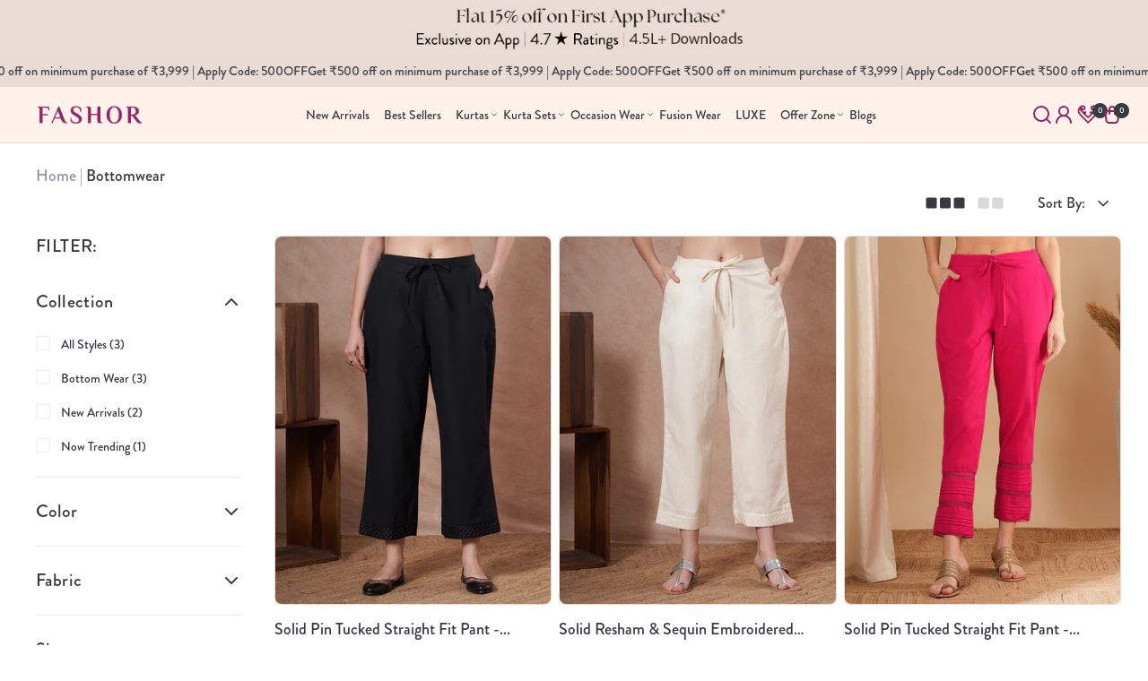

--- FILE ---
content_type: text/css
request_url: https://fashor.com/cdn/shop/t/229/assets/swiper.min.css?v=18102589392704347051759932025
body_size: 3896
content:
/**
 * Swiper 11.0.5
 * Most modern mobile touch slider and framework with hardware accelerated transitions
 * https://swiperjs.com
 *
 * Copyright 2014-2023 Vladimir Kharlampidi
 *
 * Released under the MIT License
 *
 * Released on: November 22, 2023
 */

/* FONT_START */
@font-face {
    font-family: 'swiper-icons';
    src: url('data:application/font-woff;charset=utf-8;base64, [base64]//wADZ2x5ZgAAAywAAADMAAAD2MHtryVoZWFkAAABbAAAADAAAAA2E2+eoWhoZWEAAAGcAAAAHwAAACQC9gDzaG10eAAAAigAAAAZAAAArgJkABFsb2NhAAAC0AAAAFoAAABaFQAUGG1heHAAAAG8AAAAHwAAACAAcABAbmFtZQAAA/gAAAE5AAACXvFdBwlwb3N0AAAFNAAAAGIAAACE5s74hXjaY2BkYGAAYpf5Hu/j+W2+MnAzMYDAzaX6QjD6/4//Bxj5GA8AuRwMYGkAPywL13jaY2BkYGA88P8Agx4j+/8fQDYfA1AEBWgDAIB2BOoAeNpjYGRgYNBh4GdgYgABEMnIABJzYNADCQAACWgAsQB42mNgYfzCOIGBlYGB0YcxjYGBwR1Kf2WQZGhhYGBiYGVmgAFGBiQQkOaawtDAoMBQxXjg/wEGPcYDDA4wNUA2CCgwsAAAO4EL6gAAeNpj2M0gyAACqxgGNWBkZ2D4/wMA+xkDdgAAAHjaY2BgYGaAYBkGRgYQiAHyGMF8FgYHIM3DwMHABGQrMOgyWDLEM1T9/w8UBfEMgLzE////P/5//f/V/xv+r4eaAAeMbAxwIUYmIMHEgKYAYjUcsDAwsLKxc3BycfPw8jEQA/[base64]/uznmfPFBNODM2K7MTQ45YEAZqGP81AmGGcF3iPqOop0r1SPTaTbVkfUe4HXj97wYE+yNwWYxwWu4v1ugWHgo3S1XdZEVqWM7ET0cfnLGxWfkgR42o2PvWrDMBSFj/IHLaF0zKjRgdiVMwScNRAoWUoH78Y2icB/yIY09An6AH2Bdu/UB+yxopYshQiEvnvu0dURgDt8QeC8PDw7Fpji3fEA4z/PEJ6YOB5hKh4dj3EvXhxPqH/SKUY3rJ7srZ4FZnh1PMAtPhwP6fl2PMJMPDgeQ4rY8YT6Gzao0eAEA409DuggmTnFnOcSCiEiLMgxCiTI6Cq5DZUd3Qmp10vO0LaLTd2cjN4fOumlc7lUYbSQcZFkutRG7g6JKZKy0RmdLY680CDnEJ+UMkpFFe1RN7nxdVpXrC4aTtnaurOnYercZg2YVmLN/d/gczfEimrE/fs/bOuq29Zmn8tloORaXgZgGa78yO9/cnXm2BpaGvq25Dv9S4E9+5SIc9PqupJKhYFSSl47+Qcr1mYNAAAAeNptw0cKwkAAAMDZJA8Q7OUJvkLsPfZ6zFVERPy8qHh2YER+3i/BP83vIBLLySsoKimrqKqpa2hp6+jq6RsYGhmbmJqZSy0sraxtbO3sHRydnEMU4uR6yx7JJXveP7WrDycAAAAAAAH//wACeNpjYGRgYOABYhkgZgJCZgZNBkYGLQZtIJsFLMYAAAw3ALgAeNolizEKgDAQBCchRbC2sFER0YD6qVQiBCv/H9ezGI6Z5XBAw8CBK/m5iQQVauVbXLnOrMZv2oLdKFa8Pjuru2hJzGabmOSLzNMzvutpB3N42mNgZGBg4GKQYzBhYMxJLMlj4GBgAYow/P/PAJJhLM6sSoWKfWCAAwDAjgbRAAB42mNgYGBkAIIbCZo5IPrmUn0hGA0AO8EFTQAA');
    font-weight: 400;
    font-style: normal;
  }
  /* FONT_END */
  :root {
    --swiper-theme-color: #007aff;
    /*
    --swiper-preloader-color: var(--swiper-theme-color);
    --swiper-wrapper-transition-timing-function: initial;
    */
  }
  :host {
    position: relative;
    display: block;
    margin-left: auto;
    margin-right: auto;
    z-index: 1;
  }
  .swiper {
    margin-left: auto;
    margin-right: auto;
    position: relative;
    overflow: hidden;
    list-style: none;
    padding: 0;
    /* Fix of Webkit flickering */
    z-index: 1;
    display: block;
  }
  .swiper-vertical > .swiper-wrapper {
    flex-direction: column;
  }
  .swiper-wrapper {
    position: relative;
    width: 100%;
    height: 100%;
    z-index: 1;
    display: flex;
    transition-property: transform;
    transition-timing-function: var(--swiper-wrapper-transition-timing-function, initial);
    box-sizing: content-box;
  }
  .swiper-android .swiper-slide,
  .swiper-ios .swiper-slide,
  .swiper-wrapper {
    transform: translate3d(0px, 0, 0);
  }
  .swiper-horizontal {
    touch-action: pan-y;
  }
  .swiper-vertical {
    touch-action: pan-x;
  }
  .swiper-slide {
    flex-shrink: 0;
    width: 100%;
    height: 100%;
    position: relative;
    transition-property: transform;
    display: block;
  }
  .swiper-slide-invisible-blank {
    visibility: hidden;
  }
  /* Auto Height */
  .swiper-autoheight,
  .swiper-autoheight .swiper-slide {
    height: auto;
  }
  .swiper-autoheight .swiper-wrapper {
    align-items: flex-start;
    transition-property: transform, height;
  }
  .swiper-backface-hidden .swiper-slide {
    transform: translateZ(0);
    -webkit-backface-visibility: hidden;
            backface-visibility: hidden;
  }
  /* 3D Effects */
  .swiper-3d.swiper-css-mode .swiper-wrapper {
    perspective: 1200px;
  }
  .swiper-3d .swiper-wrapper {
    transform-style: preserve-3d;
  }
  .swiper-3d {
    perspective: 1200px;
  }
  .swiper-3d .swiper-slide,
  .swiper-3d .swiper-cube-shadow {
    transform-style: preserve-3d;
  }
  /* CSS Mode */
  .swiper-css-mode > .swiper-wrapper {
    overflow: auto;
    scrollbar-width: none;
    /* For Firefox */
    -ms-overflow-style: none;
    /* For Internet Explorer and Edge */
  }
  .swiper-css-mode > .swiper-wrapper::-webkit-scrollbar {
    display: none;
  }
  .swiper-css-mode > .swiper-wrapper > .swiper-slide {
    scroll-snap-align: start start;
  }
  .swiper-css-mode.swiper-horizontal > .swiper-wrapper {
    scroll-snap-type: x mandatory;
  }
  .swiper-css-mode.swiper-vertical > .swiper-wrapper {
    scroll-snap-type: y mandatory;
  }
  .swiper-css-mode.swiper-free-mode > .swiper-wrapper {
    scroll-snap-type: none;
  }
  .swiper-css-mode.swiper-free-mode > .swiper-wrapper > .swiper-slide {
    scroll-snap-align: none;
  }
  .swiper-css-mode.swiper-centered > .swiper-wrapper::before {
    content: '';
    flex-shrink: 0;
    order: 9999;
  }
  .swiper-css-mode.swiper-centered > .swiper-wrapper > .swiper-slide {
    scroll-snap-align: center center;
    scroll-snap-stop: always;
  }
  .swiper-css-mode.swiper-centered.swiper-horizontal > .swiper-wrapper > .swiper-slide:first-child {
    margin-inline-start: var(--swiper-centered-offset-before);
  }
  .swiper-css-mode.swiper-centered.swiper-horizontal > .swiper-wrapper::before {
    height: 100%;
    min-height: 1px;
    width: var(--swiper-centered-offset-after);
  }
  .swiper-css-mode.swiper-centered.swiper-vertical > .swiper-wrapper > .swiper-slide:first-child {
    margin-block-start: var(--swiper-centered-offset-before);
  }
  .swiper-css-mode.swiper-centered.swiper-vertical > .swiper-wrapper::before {
    width: 100%;
    min-width: 1px;
    height: var(--swiper-centered-offset-after);
  }
  /* Slide styles start */
  /* 3D Shadows */
  .swiper-3d .swiper-slide-shadow,
  .swiper-3d .swiper-slide-shadow-left,
  .swiper-3d .swiper-slide-shadow-right,
  .swiper-3d .swiper-slide-shadow-top,
  .swiper-3d .swiper-slide-shadow-bottom,
  .swiper-3d .swiper-slide-shadow,
  .swiper-3d .swiper-slide-shadow-left,
  .swiper-3d .swiper-slide-shadow-right,
  .swiper-3d .swiper-slide-shadow-top,
  .swiper-3d .swiper-slide-shadow-bottom {
    position: absolute;
    left: 0;
    top: 0;
    width: 100%;
    height: 100%;
    pointer-events: none;
    z-index: 10;
  }
  .swiper-3d .swiper-slide-shadow {
    background: rgba(0, 0, 0, 0.15);
  }
  .swiper-3d .swiper-slide-shadow-left {
    background-image: linear-gradient(to left, rgba(0, 0, 0, 0.5), rgba(0, 0, 0, 0));
  }
  .swiper-3d .swiper-slide-shadow-right {
    background-image: linear-gradient(to right, rgba(0, 0, 0, 0.5), rgba(0, 0, 0, 0));
  }
  .swiper-3d .swiper-slide-shadow-top {
    background-image: linear-gradient(to top, rgba(0, 0, 0, 0.5), rgba(0, 0, 0, 0));
  }
  .swiper-3d .swiper-slide-shadow-bottom {
    background-image: linear-gradient(to bottom, rgba(0, 0, 0, 0.5), rgba(0, 0, 0, 0));
  }
  .swiper-lazy-preloader {
    width: 42px;
    height: 42px;
    position: absolute;
    left: 50%;
    top: 50%;
    margin-left: -21px;
    margin-top: -21px;
    z-index: 10;
    transform-origin: 50%;
    box-sizing: border-box;
    border: 4px solid var(--swiper-preloader-color, var(--swiper-theme-color));
    border-radius: 50%;
    border-top-color: transparent;
  }
  .swiper:not(.swiper-watch-progress) .swiper-lazy-preloader,
  .swiper-watch-progress .swiper-slide-visible .swiper-lazy-preloader {
    animation: swiper-preloader-spin 1s infinite linear;
  }
  .swiper-lazy-preloader-white {
    --swiper-preloader-color: #fff;
  }
  .swiper-lazy-preloader-black {
    --swiper-preloader-color: #000;
  }
  @keyframes swiper-preloader-spin {
    0% {
      transform: rotate(0deg);
    }
    100% {
      transform: rotate(360deg);
    }
  }
  /* Slide styles end */
  .swiper-virtual .swiper-slide {
    -webkit-backface-visibility: hidden;
    transform: translateZ(0);
  }
  .swiper-virtual.swiper-css-mode .swiper-wrapper::after {
    content: '';
    position: absolute;
    left: 0;
    top: 0;
    pointer-events: none;
  }
  .swiper-virtual.swiper-css-mode.swiper-horizontal .swiper-wrapper::after {
    height: 1px;
    width: var(--swiper-virtual-size);
  }
  .swiper-virtual.swiper-css-mode.swiper-vertical .swiper-wrapper::after {
    width: 1px;
    height: var(--swiper-virtual-size);
  }
  :root {
    --swiper-navigation-size: 44px;
    /*
    --swiper-navigation-top-offset: 50%;
    --swiper-navigation-sides-offset: 10px;
    --swiper-navigation-color: var(--swiper-theme-color);
    */
  }
  .swiper-button-prev,
  .swiper-button-next {
    position: absolute;
    top: var(--swiper-navigation-top-offset, 50%);
    width: calc(var(--swiper-navigation-size) / 44 * 27);
    height: var(--swiper-navigation-size);
    margin-top: calc(0px - (var(--swiper-navigation-size) / 2));
    z-index: 10;
    cursor: pointer;
    display: flex;
    align-items: center;
    justify-content: center;
    color: var(--swiper-navigation-color, var(--swiper-theme-color));
  }
  .swiper-button-prev.swiper-button-disabled,
  .swiper-button-next.swiper-button-disabled {
    opacity: 0.35;
    cursor: auto;
    pointer-events: none;
  }
  .swiper-button-prev.swiper-button-hidden,
  .swiper-button-next.swiper-button-hidden {
    opacity: 0;
    cursor: auto;
    pointer-events: none;
  }
  .swiper-navigation-disabled .swiper-button-prev,
  .swiper-navigation-disabled .swiper-button-next {
    display: none !important;
  }
  .swiper-button-prev svg,
  .swiper-button-next svg {
    width: 100%;
    height: 100%;
    object-fit: contain;
    transform-origin: center;
  }
  .swiper-rtl .swiper-button-prev svg,
  .swiper-rtl .swiper-button-next svg {
    transform: rotate(180deg);
  }
  .swiper-button-prev,
  .swiper-rtl .swiper-button-next {
    left: var(--swiper-navigation-sides-offset, 10px);
    right: auto;
  }
  .swiper-button-next,
  .swiper-rtl .swiper-button-prev {
    right: var(--swiper-navigation-sides-offset, 10px);
    left: auto;
  }
  .swiper-button-lock {
    display: none;
  }
  /* Navigation font start */
  .swiper-button-prev:after,
  .swiper-button-next:after {
    font-family: swiper-icons;
    font-size: var(--swiper-navigation-size);
    text-transform: none !important;
    letter-spacing: 0;
    font-variant: initial;
    line-height: 1;
  }
  .swiper-button-prev:after,
  .swiper-rtl .swiper-button-next:after {
    content: 'prev';
  }
  .swiper-button-next,
  .swiper-rtl .swiper-button-prev {
    right: var(--swiper-navigation-sides-offset, 10px);
    left: auto;
  }
  .swiper-button-next:after,
  .swiper-rtl .swiper-button-prev:after {
    content: 'next';
  }
  /* Navigation font end */
  :root {
    /*
    --swiper-pagination-color: var(--swiper-theme-color);
    --swiper-pagination-left: auto;
    --swiper-pagination-right: 8px;
    --swiper-pagination-bottom: 8px;
    --swiper-pagination-top: auto;
    --swiper-pagination-fraction-color: inherit;
    --swiper-pagination-progressbar-bg-color: rgba(0,0,0,0.25);
    --swiper-pagination-progressbar-size: 4px;
    --swiper-pagination-bullet-size: 8px;
    --swiper-pagination-bullet-width: 8px;
    --swiper-pagination-bullet-height: 8px;
    --swiper-pagination-bullet-border-radius: 50%;
    --swiper-pagination-bullet-inactive-color: #000;
    --swiper-pagination-bullet-inactive-opacity: 0.2;
    --swiper-pagination-bullet-opacity: 1;
    --swiper-pagination-bullet-horizontal-gap: 4px;
    --swiper-pagination-bullet-vertical-gap: 6px;
    */
  }
  .swiper-pagination {
    position: absolute;
    text-align: center;
    transition: 300ms opacity;
    transform: translate3d(0, 0, 0);
    z-index: 10;
  }
  .swiper-pagination.swiper-pagination-hidden {
    opacity: 0;
  }
  .swiper-pagination-disabled > .swiper-pagination,
  .swiper-pagination.swiper-pagination-disabled {
    display: none !important;
  }
  /* Common Styles */
  .swiper-pagination-fraction,
  .swiper-pagination-custom,
  .swiper-horizontal > .swiper-pagination-bullets,
  .swiper-pagination-bullets.swiper-pagination-horizontal {
    bottom: var(--swiper-pagination-bottom, 8px);
    top: var(--swiper-pagination-top, auto);
    left: 0;
    width: 100%;
  }
  /* Bullets */
  .swiper-pagination-bullets-dynamic {
    overflow: hidden;
    font-size: 0;
  }
  .swiper-pagination-bullets-dynamic .swiper-pagination-bullet {
    transform: scale(0.33);
    position: relative;
  }
  .swiper-pagination-bullets-dynamic .swiper-pagination-bullet-active {
    transform: scale(1);
  }
  .swiper-pagination-bullets-dynamic .swiper-pagination-bullet-active-main {
    transform: scale(1);
  }
  .swiper-pagination-bullets-dynamic .swiper-pagination-bullet-active-prev {
    transform: scale(0.66);
  }
  .swiper-pagination-bullets-dynamic .swiper-pagination-bullet-active-prev-prev {
    transform: scale(0.33);
  }
  .swiper-pagination-bullets-dynamic .swiper-pagination-bullet-active-next {
    transform: scale(0.66);
  }
  .swiper-pagination-bullets-dynamic .swiper-pagination-bullet-active-next-next {
    transform: scale(0.33);
  }
  .swiper-pagination-bullet {
    width: var(--swiper-pagination-bullet-width, var(--swiper-pagination-bullet-size, 8px));
    height: var(--swiper-pagination-bullet-height, var(--swiper-pagination-bullet-size, 8px));
    display: inline-block;
    border-radius: var(--swiper-pagination-bullet-border-radius, 50%);
    background: var(--swiper-pagination-bullet-inactive-color, #000);
    opacity: var(--swiper-pagination-bullet-inactive-opacity, 0.2);
  }
  button.swiper-pagination-bullet {
    border: none;
    margin: 0;
    padding: 0;
    box-shadow: none;
    -webkit-appearance: none;
            appearance: none;
  }
  .swiper-pagination-clickable .swiper-pagination-bullet {
    cursor: pointer;
  }
  .swiper-pagination-bullet:only-child {
    display: none !important;
  }
  .swiper-pagination-bullet-active {
    opacity: var(--swiper-pagination-bullet-opacity, 1);
    background: var(--swiper-pagination-color, var(--swiper-theme-color));
  }
  .swiper-vertical > .swiper-pagination-bullets,
  .swiper-pagination-vertical.swiper-pagination-bullets {
    right: var(--swiper-pagination-right, 8px);
    left: var(--swiper-pagination-left, auto);
    top: 50%;
    transform: translate3d(0px, -50%, 0);
  }
  .swiper-vertical > .swiper-pagination-bullets .swiper-pagination-bullet,
  .swiper-pagination-vertical.swiper-pagination-bullets .swiper-pagination-bullet {
    margin: var(--swiper-pagination-bullet-vertical-gap, 6px) 0;
    display: block;
  }
  .swiper-vertical > .swiper-pagination-bullets.swiper-pagination-bullets-dynamic,
  .swiper-pagination-vertical.swiper-pagination-bullets.swiper-pagination-bullets-dynamic {
    top: 50%;
    transform: translateY(-50%);
    width: 8px;
  }
  .swiper-vertical > .swiper-pagination-bullets.swiper-pagination-bullets-dynamic .swiper-pagination-bullet,
  .swiper-pagination-vertical.swiper-pagination-bullets.swiper-pagination-bullets-dynamic .swiper-pagination-bullet {
    display: inline-block;
    transition: 200ms transform,
          200ms top;
  }
  .swiper-horizontal > .swiper-pagination-bullets .swiper-pagination-bullet,
  .swiper-pagination-horizontal.swiper-pagination-bullets .swiper-pagination-bullet {
    margin: 0 var(--swiper-pagination-bullet-horizontal-gap, 4px);
  }
  .swiper-horizontal > .swiper-pagination-bullets.swiper-pagination-bullets-dynamic,
  .swiper-pagination-horizontal.swiper-pagination-bullets.swiper-pagination-bullets-dynamic {
    left: 50%;
    transform: translateX(-50%);
    white-space: nowrap;
  }
  .swiper-horizontal > .swiper-pagination-bullets.swiper-pagination-bullets-dynamic .swiper-pagination-bullet,
  .swiper-pagination-horizontal.swiper-pagination-bullets.swiper-pagination-bullets-dynamic .swiper-pagination-bullet {
    transition: 200ms transform,
          200ms left;
  }
  .swiper-horizontal.swiper-rtl > .swiper-pagination-bullets-dynamic .swiper-pagination-bullet {
    transition: 200ms transform,
      200ms right;
  }
  /* Fraction */
  .swiper-pagination-fraction {
    color: var(--swiper-pagination-fraction-color, inherit);
  }
  /* Progress */
  .swiper-pagination-progressbar {
    background: var(--swiper-pagination-progressbar-bg-color, rgba(0, 0, 0, 0.25));
    position: absolute;
  }
  .swiper-pagination-progressbar .swiper-pagination-progressbar-fill {
    background: var(--swiper-pagination-color, var(--swiper-theme-color));
    position: absolute;
    left: 0;
    top: 0;
    width: 100%;
    height: 100%;
    transform: scale(0);
    transform-origin: left top;
  }
  .swiper-rtl .swiper-pagination-progressbar .swiper-pagination-progressbar-fill {
    transform-origin: right top;
  }
  .swiper-horizontal > .swiper-pagination-progressbar,
  .swiper-pagination-progressbar.swiper-pagination-horizontal,
  .swiper-vertical > .swiper-pagination-progressbar.swiper-pagination-progressbar-opposite,
  .swiper-pagination-progressbar.swiper-pagination-vertical.swiper-pagination-progressbar-opposite {
    width: 100%;
    height: var(--swiper-pagination-progressbar-size, 4px);
    left: 0;
    top: 0;
  }
  .swiper-vertical > .swiper-pagination-progressbar,
  .swiper-pagination-progressbar.swiper-pagination-vertical,
  .swiper-horizontal > .swiper-pagination-progressbar.swiper-pagination-progressbar-opposite,
  .swiper-pagination-progressbar.swiper-pagination-horizontal.swiper-pagination-progressbar-opposite {
    width: var(--swiper-pagination-progressbar-size, 4px);
    height: 100%;
    left: 0;
    top: 0;
  }
  .swiper-pagination-lock {
    display: none;
  }
  :root {
    /*
    --swiper-scrollbar-border-radius: 10px;
    --swiper-scrollbar-top: auto;
    --swiper-scrollbar-bottom: 4px;
    --swiper-scrollbar-left: auto;
    --swiper-scrollbar-right: 4px;
    --swiper-scrollbar-sides-offset: 1%;
    --swiper-scrollbar-bg-color: rgba(0, 0, 0, 0.1);
    --swiper-scrollbar-drag-bg-color: rgba(0, 0, 0, 0.5);
    --swiper-scrollbar-size: 4px;
    */
  }
  .swiper-scrollbar {
    border-radius: var(--swiper-scrollbar-border-radius, 10px);
    position: relative;
    touch-action: none;
    background: var(--swiper-scrollbar-bg-color, rgba(0, 0, 0, 0.1));
  }
  .swiper-scrollbar-disabled > .swiper-scrollbar,
  .swiper-scrollbar.swiper-scrollbar-disabled {
    display: none !important;
  }
  .swiper-horizontal > .swiper-scrollbar,
  .swiper-scrollbar.swiper-scrollbar-horizontal {
    position: absolute;
    left: var(--swiper-scrollbar-sides-offset, 1%);
    bottom: var(--swiper-scrollbar-bottom, 4px);
    top: var(--swiper-scrollbar-top, auto);
    z-index: 50;
    height: var(--swiper-scrollbar-size, 4px);
    width: calc(100% - 2 * var(--swiper-scrollbar-sides-offset, 1%));
  }
  .swiper-vertical > .swiper-scrollbar,
  .swiper-scrollbar.swiper-scrollbar-vertical {
    position: absolute;
    left: var(--swiper-scrollbar-left, auto);
    right: var(--swiper-scrollbar-right, 4px);
    top: var(--swiper-scrollbar-sides-offset, 1%);
    z-index: 50;
    width: var(--swiper-scrollbar-size, 4px);
    height: calc(100% - 2 * var(--swiper-scrollbar-sides-offset, 1%));
  }
  .swiper-scrollbar-drag {
    height: 100%;
    width: 100%;
    position: relative;
    background: var(--swiper-scrollbar-drag-bg-color, rgba(0, 0, 0, 0.5));
    border-radius: var(--swiper-scrollbar-border-radius, 10px);
    left: 0;
    top: 0;
  }
  .swiper-scrollbar-cursor-drag {
    cursor: move;
  }
  .swiper-scrollbar-lock {
    display: none;
  }
  /* Zoom container styles start */
  .swiper-zoom-container {
    width: 100%;
    height: 100%;
    display: flex;
    justify-content: center;
    align-items: center;
    text-align: center;
  }
  .swiper-zoom-container > img,
  .swiper-zoom-container > svg,
  .swiper-zoom-container > canvas {
    max-width: 100%;
    max-height: 100%;
    object-fit: contain;
  }
  /* Zoom container styles end */
  .swiper-slide-zoomed {
    cursor: move;
    touch-action: none;
  }
  /* a11y */
  .swiper .swiper-notification {
    position: absolute;
    left: 0;
    top: 0;
    pointer-events: none;
    opacity: 0;
    z-index: -1000;
  }
  .swiper-free-mode > .swiper-wrapper {
    transition-timing-function: ease-out;
    margin: 0 auto;
  }
  .swiper-grid > .swiper-wrapper {
    flex-wrap: wrap;
  }
  .swiper-grid-column > .swiper-wrapper {
    flex-wrap: wrap;
    flex-direction: column;
  }
  .swiper-fade.swiper-free-mode .swiper-slide {
    transition-timing-function: ease-out;
  }
  .swiper-fade .swiper-slide {
    pointer-events: none;
    transition-property: opacity;
  }
  .swiper-fade .swiper-slide .swiper-slide {
    pointer-events: none;
  }
  .swiper-fade .swiper-slide-active {
    pointer-events: auto;
  }
  .swiper-fade .swiper-slide-active .swiper-slide-active {
    pointer-events: auto;
  }
  .swiper-cube {
    overflow: visible;
  }
  .swiper-cube .swiper-slide {
    pointer-events: none;
    -webkit-backface-visibility: hidden;
            backface-visibility: hidden;
    z-index: 1;
    visibility: hidden;
    transform-origin: 0 0;
    width: 100%;
    height: 100%;
  }
  .swiper-cube .swiper-slide .swiper-slide {
    pointer-events: none;
  }
  .swiper-cube.swiper-rtl .swiper-slide {
    transform-origin: 100% 0;
  }
  .swiper-cube .swiper-slide-active,
  .swiper-cube .swiper-slide-active .swiper-slide-active {
    pointer-events: auto;
  }
  .swiper-cube .swiper-slide-active,
  .swiper-cube .swiper-slide-next,
  .swiper-cube .swiper-slide-prev {
    pointer-events: auto;
    visibility: visible;
  }
  .swiper-cube .swiper-cube-shadow {
    position: absolute;
    left: 0;
    bottom: 0px;
    width: 100%;
    height: 100%;
    opacity: 0.6;
    z-index: 0;
  }
  .swiper-cube .swiper-cube-shadow:before {
    content: '';
    background: #000;
    position: absolute;
    left: 0;
    top: 0;
    bottom: 0;
    right: 0;
    filter: blur(50px);
  }
  .swiper-cube .swiper-slide-next + .swiper-slide {
    pointer-events: auto;
    visibility: visible;
  }
  /* Cube slide shadows start */
  .swiper-cube .swiper-slide-shadow-cube.swiper-slide-shadow-top,
  .swiper-cube .swiper-slide-shadow-cube.swiper-slide-shadow-bottom,
  .swiper-cube .swiper-slide-shadow-cube.swiper-slide-shadow-left,
  .swiper-cube .swiper-slide-shadow-cube.swiper-slide-shadow-right {
    z-index: 0;
    -webkit-backface-visibility: hidden;
            backface-visibility: hidden;
  }
  /* Cube slide shadows end */
  .swiper-flip {
    overflow: visible;
  }
  .swiper-flip .swiper-slide {
    pointer-events: none;
    -webkit-backface-visibility: hidden;
            backface-visibility: hidden;
    z-index: 1;
  }
  .swiper-flip .swiper-slide .swiper-slide {
    pointer-events: none;
  }
  .swiper-flip .swiper-slide-active,
  .swiper-flip .swiper-slide-active .swiper-slide-active {
    pointer-events: auto;
  }
  /* Flip slide shadows start */
  .swiper-flip .swiper-slide-shadow-flip.swiper-slide-shadow-top,
  .swiper-flip .swiper-slide-shadow-flip.swiper-slide-shadow-bottom,
  .swiper-flip .swiper-slide-shadow-flip.swiper-slide-shadow-left,
  .swiper-flip .swiper-slide-shadow-flip.swiper-slide-shadow-right {
    z-index: 0;
    -webkit-backface-visibility: hidden;
            backface-visibility: hidden;
  }
  /* Flip slide shadows end */
  .swiper-creative .swiper-slide {
    -webkit-backface-visibility: hidden;
            backface-visibility: hidden;
    overflow: hidden;
    transition-property: transform, opacity, height;
  }
  .swiper-cards {
    overflow: visible;
  }
  .swiper-cards .swiper-slide {
    transform-origin: center bottom;
    -webkit-backface-visibility: hidden;
            backface-visibility: hidden;
    overflow: hidden;
  }

--- FILE ---
content_type: text/css
request_url: https://fashor.com/cdn/shop/t/229/assets/custom.css?v=158794663027866913331759932025
body_size: 3827
content:
@font-face{font-family:Gotham;src:url(/cdn/shop/files/Gotham-Bold.eot);src:url(/cdn/shop/files/Gotham-Bold.eot?#iefix) format("embedded-opentype"),url(/cdn/shop/files/Gotham-Bold.woff2) format("woff2"),url(/cdn/shop/files/Gotham-Bold.woff) format("woff"),url(/cdn/shop/files/Gotham-Bold.ttf) format("truetype"),url(Gotham-Bold.svg#Gotham-Bold) format("svg");font-weight:700;font-style:normal;font-display:swap}@font-face{font-family:FONTSPRING DEMO The Seasons;src:url(/cdn/shop/files/FONTSPRINGDEMO-TheSeasonsRegular.eot);src:url(/cdn/shop/files/FONTSPRINGDEMO-TheSeasonsRegular.eot?#iefix) format("embedded-opentype"),url(/cdn/shop/files/FONTSPRINGDEMO-TheSeasonsRegular.woff2) format("woff2"),url(/cdn/shop/files/FONTSPRINGDEMO-TheSeasonsRegular.woff) format("woff"),url(/cdn/shop/files/FONTSPRINGDEMO-TheSeasonsRegular.ttf) format("truetype"),url(FONTSPRINGDEMO-TheSeasonsRegular.svg#FONTSPRINGDEMO-TheSeasonsRegular) format("svg");font-weight:400;font-style:normal;font-display:swap}@font-face{font-family:Gotham;src:url(/cdn/shop/files/Gotham-Book.eot);src:url(/cdn/shop/files/Gotham-Book.eot?#iefix) format("embedded-opentype"),url(/cdn/shop/files/Gotham-Book.woff2) format("woff2"),url(/cdn/shop/files/Gotham-Book.woff) format("woff"),url(/cdn/shop/files/Gotham-Book.ttf) format("truetype"),url(Gotham-Book.svg#Gotham-Book) format("svg");font-weight:400;font-style:normal;font-display:swap}@font-face{font-family:FogtwoNo5;src:url(/cdn/shop/files/FogtwoNo5.eot);src:url(/cdn/shop/files/FogtwoNo5.eot?#iefix) format("embedded-opentype"),url(/cdn/shop/files/FogtwoNo5.woff2) format("woff2"),url(/cdn/shop/files/FogtwoNo5.woff) format("woff"),url(/cdn/shop/files/FogtwoNo5.ttf) format("truetype"),url(FogtwoNo5.svg#FogtwoNo5) format("svg");font-weight:400;font-style:normal;font-display:swap}@font-face{font-family:FogtwoNo5;src:url(/cdn/shop/files/FogtwoNo5.eot);src:url(/cdn/shop/files/FogtwoNo5.eot?#iefix) format("embedded-opentype"),url(/cdn/shop/files/FogtwoNo5.woff2) format("woff2"),url(/cdn/shop/files/FogtwoNo5.woff) format("woff"),url(/cdn/shop/files/FogtwoNo5.ttf) format("truetype"),url(/cdn/shop/files/FogtwoNo5.svg#FogtwoNo5) format("svg");font-weight:400;font-style:normal;font-display:swap}@font-face{font-family:FogtwoNo5;src:url(/cdn/shop/files/FogtwoNo5_1.eot);src:url(/cdn/shop/files/FogtwoNo5_1.eot?#iefix) format("embedded-opentype"),url(/cdn/shop/files/FogtwoNo5_1.woff2) format("woff2"),url(/cdn/shop/files/FogtwoNo5_1.woff) format("woff"),url(/cdn/shop/files/FogtwoNo5_1.ttf) format("truetype"),url(/cdn/shop/files/FogtwoNo5_1.svg#FogtwoNo5) format("svg");font-weight:400;font-style:normal;font-display:swap}@font-face{font-family:"FSP DEMO - The Seasons";src:url(/cdn/shop/files/FONTSPRINGDEMO-TheSeasonsRegular.eot);src:url(/cdn/shop/files/FONTSPRINGDEMO-TheSeasonsRegular.eot?#iefix) format("embedded-opentype"),url(/cdn/shop/files/FONTSPRINGDEMO-TheSeasonsRegular.woff2) format("woff2"),url(/cdn/shop/files/FONTSPRINGDEMO-TheSeasonsRegular.woff) format("woff"),url(/cdn/shop/files/FONTSPRINGDEMO-TheSeasonsRegular.ttf) format("truetype"),url(/cdn/shop/files/FONTSPRINGDEMO-TheSeasonsRegular.svg#FONTSPRINGDEMO-TheSeasonsRegular) format("svg");font-weight:400;font-style:normal;font-display:swap}@font-face{font-family:"FSP DEMO - The Seasons";src:url(FONTSPRINGDEMO-TheSeasonsRegular_1.eot);src:url(FONTSPRINGDEMO-TheSeasonsRegular_1.eot?#iefix) format("embedded-opentype"),url(FONTSPRINGDEMO-TheSeasonsRegular_1.woff2) format("woff2"),url(FONTSPRINGDEMO-TheSeasonsRegular_1.woff) format("woff"),url(FONTSPRINGDEMO-TheSeasonsRegular_1.ttf) format("truetype"),url(FONTSPRINGDEMO-TheSeasonsRegular_1.svg#FONTSPRINGDEMO-TheSeasonsRegular) format("svg");font-weight:400;font-style:normal;font-display:swap}@font-face{font-family:FogtwoNo5;src:url(/cdn/shop/files/FogtwoNo5_2.eot);src:url(/cdn/shop/files/FogtwoNo5_2.eot?#iefix) format("embedded-opentype"),url(/cdn/shop/files/FogtwoNo5_2.woff2) format("woff2"),url(/cdn/shop/files/FogtwoNo5_2.woff) format("woff"),url(/cdn/shop/files/FogtwoNo5_2.ttf) format("truetype"),url(/cdn/shop/files/FogtwoNo5_2.svg#FogtwoNo5) format("svg");font-weight:400;font-style:normal;font-display:swap}@font-face{font-family:FogtwoNo5;src:url(/cdn/shop/files/FogtwoNo5_3.eot);src:url(/cdn/shop/files/FogtwoNo5_3.eot?#iefix) format("embedded-opentype"),url(/cdn/shop/files/FogtwoNo5_3.woff2) format("woff2"),url(/cdn/shop/files/FogtwoNo5_3.woff) format("woff"),url(/cdn/shop/filesFogtwoNo5_3.ttf) format("truetype"),url(/cdn/shop/filesFogtwoNo5_3.svg#FogtwoNo5) format("svg");font-weight:400;font-style:normal;font-display:swap}@font-face{font-family:"FSP DEMO - The Seasons";src:url(/cdn/shop/files/FONTSPRINGDEMO-TheSeasonsRegular_2.eot);src:url(/cdn/shop/files/FONTSPRINGDEMO-TheSeasonsRegular_2.eot?#iefix) format("embedded-opentype"),url(/cdn/shop/files/FONTSPRINGDEMO-TheSeasonsRegular_2.woff2) format("woff2"),url(/cdn/shop/files/FONTSPRINGDEMO-TheSeasonsRegular_2.woff) format("woff"),url(/cdn/shop/files/FONTSPRINGDEMO-TheSeasonsRegular_2.ttf) format("truetype"),url(/cdn/shop/files/FONTSPRINGDEMO-TheSeasonsRegular_2.svg#FONTSPRINGDEMO-TheSeasonsRegular) format("svg");font-weight:400;font-style:normal;font-display:swap}@font-face{font-family:Gotham;src:url(/cdn/shop/files/Gotham-Bold.eot);src:url(/cdn/shop/files/Gotham-Bold.eot?#iefix) format("embedded-opentype"),url(/cdn/shop/files/Gotham-Bold.woff2) format("woff2"),url(/cdn/shop/files/Gotham-Bold.woff) format("woff"),url(/cdn/shop/files/Gotham-Bold.ttf) format("truetype"),url(/cdn/shop/files/Gotham-Bold.svg#Gotham-Bold) format("svg");font-weight:700;font-style:normal;font-display:swap}@font-face{font-family:Gotham;src:url(/cdn/shop/files/Gotham-Book.eot);src:url(/cdn/shop/files/Gotham-Book.eot?#iefix) format("embedded-opentype"),url(/cdn/shop/files/Gotham-Book.woff2) format("woff2"),url(/cdn/shop/files/Gotham-Book.woff) format("woff"),url(/cdn/shop/files/Gotham-Book.ttf) format("truetype"),url(/cdn/shop/files/Gotham-Book.svg#Gotham-Book) format("svg");font-weight:400;font-style:normal;font-display:swap}@font-face{font-family:Gotham;src:url(/cdn/shop/files/Gotham-Bold_1.eot);src:url(/cdn/shop/files/Gotham-Bold_1.eot?#iefix) format("embedded-opentype"),url(/cdn/shop/files/Gotham-Bold_1.woff2) format("woff2"),url(/cdn/shop/files/Gotham-Bold_1.woff) format("woff"),url(/cdn/shop/files/Gotham-Bold_1.ttf) format("truetype"),url(/cdn/shop/files/Gotham-Bold_1.svg#Gotham-Bold) format("svg");font-weight:700;font-style:normal;font-display:swap}@font-face{font-family:Gotham;src:url(/cdn/shop/files/Gotham-Book_1.eot);src:url(/cdn/shop/files/Gotham-Book_1.eot?#iefix) format("embedded-opentype"),url(/cdn/shop/files/Gotham-Book_1.woff2) format("woff2"),url(/cdn/shop/files/Gotham-Book_1.woff) format("woff"),url(/cdn/shop/files/Gotham-Book_1.ttf) format("truetype"),url(/cdn/shop/files/Gotham-Book_1.svg#Gotham-Book) format("svg");font-weight:400;font-style:normal;font-display:swap}@font-face{font-family:Gotham;src:url(/cdn/shop/files/Gotham-Book_2.eot);src:url(/cdn/shop/files/Gotham-Book_2.eot?#iefix) format("embedded-opentype"),url(/cdn/shop/files/Gotham-Book_2.woff2) format("woff2"),url(/cdn/shop/files/Gotham-Book_2.woff) format("woff"),url(/cdn/shop/files/Gotham-Book_2.ttf) format("truetype"),url(/cdn/shop/files/Gotham-Book_2.svg#Gotham-Book) format("svg");font-weight:400;font-style:normal;font-display:swap}@font-face{font-family:Gotham;src:url(/cdn/shop/files/Gotham-Book_3.eot);src:url(/cdn/shop/files/Gotham-Book_3.eot?#iefix) format("embedded-opentype"),url(/cdn/shop/files/Gotham-Book_3.woff2) format("woff2"),url(/cdn/shop/files/Gotham-Book_3.woff) format("woff"),url(/cdn/shop/files/Gotham-Book_3.ttf) format("truetype"),url(/cdn/shop/files/Gotham-Book_3.svg#Gotham-Book) format("svg");font-weight:400;font-style:normal;font-display:swap}@font-face{font-family:"FSP DEMO - The Seasons";src:url(/cdn/shop/files/FONTSPRINGDEMO-TheSeasonsRegular_3.eot);src:url(/cdn/shop/files/FONTSPRINGDEMO-TheSeasonsRegular_3.eot?#iefix) format("embedded-opentype"),url(/cdn/shop/files/FONTSPRINGDEMO-TheSeasonsRegular_3.woff2) format("woff2"),url(/cdn/shop/files/FONTSPRINGDEMO-TheSeasonsRegular_3.woff) format("woff"),url(/cdn/shop/files/FONTSPRINGDEMO-TheSeasonsRegular_3.ttf) format("truetype"),url(/cdn/shop/files/FONTSPRINGDEMO-TheSeasonsRegular_3.svg#FONTSPRINGDEMO-TheSeasonsRegular) format("svg");font-weight:400;font-style:normal;font-display:swap}.template-page-desktop-mobile-app .page-width.page-width--narrow{max-width:1360px}.template-page-desktop-mobile-app .page-width.page-width--narrow .rte.scroll-trigger.animate--slide-in{background:#fff3eb}.template-page-desktop-mobile-app .page-width.page-width--narrow .rte img{border:0px}.mobile-app .main-page-title{display:none}.button,.button-label,.shopify-challenge__button,.customer button{font-size:16px;letter-spacing:0;line-height:24px;font-weight:450;min-width:153px;min-height:48px;padding:0 20px;text-transform:uppercase}.badge{font-size:12px;font-style:normal;font-weight:500;line-height:16px;padding:4px 8px;border:0}.breadcrumb a,.breadcrumb span{text-decoration:none;text-transform:capitalize;color:#8e95a2;color:#383a42;line-height:1.4;font-family:var(--font-body-family)}.breadcrumb span{color:#383a42}.breadcrumb .previous,.breadcrumb .breadcrumb__divider{color:#8e95a2}@media only screen and (max-width:749px){.button,.button-label,.shopify-challenge__button,.customer button{font-size:14px;line-height:16px;min-width:139px;min-height:40px}.slider-mobile-gutter .banner--primary-css{height:100vw}.slider-mobile-gutter .banner--primary-css .banner__heading{font-size:28px;line-height:1.2;text-transform:unset}.slider-mobile-gutter .banner--primary-css .slideshow__media img{object-position:top}}.button:after,.shopify-challenge__button:after,.customer button:after,.shopify-payment-button__button--unbranded:after{border-radius:200px;top:0}.scrolling-text__inner{padding:8px 0;visibility:visible;white-space:nowrap;gap:12px;text-align:center;width:100%}.scrolling-text__inner.moving-strip{animation:scrolling-text var(--move-speed) linear infinite;animation-play-state:running;display:inline-flex;padding:8px 0;visibility:visible;white-space:nowrap;gap:12px;text-align:center;width:100%}.scrolling-text span{white-space:nowrap;font-size:14px;line-height:20px}.scrolling-text{overflow:hidden}.scrolling-text:focus .scrolling-text__inner,.scrolling-text:hover .scrolling-text__inner{animation-play-state:paused}@keyframes scrolling-text{0%{transform:translate(0);-webkit-transform:translateX(0)}to{transform:translate(-100%);-webkit-transform:translateX(-100%)}}@keyframes scrolling-text-right{0%{transform:translate(-50%);-webkit-transform:translateX(-50%)}to{transform:translate(0);-webkit-transform:translateX(0)}}.header__menu-item.list-menu__item{line-height:20px;font-size:16px;padding:12px 16px;text-decoration:none;color:var(--color-foreground);font-weight:400}.header{display:flex;align-items:center;justify-content:space-between;padding:10px 40px!important}.header-wrapper--border-bottom{border-bottom:1px solid #E8DCD5}.header summary .icon-caret{right:-2px;top:auto;height:auto}.header__menu-item:hover span{text-decoration:none}.header details[open]>.header__menu-item{text-decoration:none;font-weight:450}.header__icons{padding-right:0;gap:24px;align-items:center}.header__icon,.header__icon--cart .icon,.header__icon .icon{height:24px;width:24px}.header .focus-inset:focus-visible{outline:none;outline-offset:none;box-shadow:none}.header .mega-menu__list{min-width:849px;grid-template-columns:repeat(4,minmax(0,1fr));padding:0 24px;gap:0 70px}.header .mega-menu__content{padding-bottom:24px;padding-top:24px;left:50%;transform:translate(-50%)!important;top:57px;z-index:1;border-radius:12px;border:1px solid #D8DBDF;box-shadow:0 1px 17px #0000000d;width:max-content}.header .mega-menu__link{color:rgba(var(--color-foreground));line-height:24px;padding-bottom:16px;padding-top:0;font-size:18px;font-weight:400}.header .mega-menu__link--level-2{font-weight:450}.mega-menu__link:hover,.mega-menu__link--active{text-decoration:none!important}.header__icon:hover .icon,.modal__close-button:hover .icon{transform:inherit}.slideshow.banner h2{text-transform:capitalize;color:#fee7b9}.slideshow.banner p{color:#fee7b9;font-size:20px;line-height:28px;font-weight:400}.slideshow .slider-counter__link{padding:0 4px}.slider-counter .slider-counter__link--active.slider-counter__link--dots .dot{background-color:#fee7b9;width:16px;height:2px}.slider-counter .slider-counter__link--dots .dot{border-radius:2px;border:0;padding:0;display:block;background-color:#fee7b980;width:16px;height:2px}.slideshow__controls.slider-buttons{bottom:60px;border:0;z-index:9}.slider-button{display:none!important}.slideshow__controls .slider-counter__link{padding:0 5px}.banner h2.banner__heading{color:#fee7b9}@media only screen and (max-width:748px){.slideshow .banner__box{padding:74px 30px!important}.slideshow .banner__content,.banner .banner__content{align-items:flex-end!important}.banner .banner__box{padding:40px 30px!important}.slideshow__controls.slider-buttons{bottom:40px;border:0;position:relative}}.featured-collection-slider .swiper-slide .card__inner{--ratio-percent: 232px !important}.featured-collection-slider .swiper-slide .card__inner{--ratio-percent: 290px !important}.featured-collection-slider .swiper-slide img{border-radius:5.12px}.featured-collection-slider .swiper-slide .product-card-wrapper{border-radius:7.68px;border:.64px solid #E8DCD5;background:#fffaf9;padding:5.12px}.featured-collection-slider .swiper-slide img{border-radius:8px}.featured-collection-slider .swiper-slide .product-card-wrapper{border-radius:12px;border:1px solid #E8DCD5;padding:8px}.featured-collection-slider .swiper-slide .badge{font-size:7.68px;line-height:10.24px;padding:3px 5px}.featured-collection-slider .swiper-slide .badge{font-size:12px;line-height:16px;padding:4px 8px}.featured-collection-slider .swiper-slide .card__heading{font-size:18px;font-weight:400;line-height:24px;margin-bottom:2.56px}.featured-collection-slider .swiper-slide .card__heading a{color:rgb(var(--color-badge-foreground))}.featured-collection-slider .swiper-slide .price--on-sale .price-item--regular{font-size:14px;font-weight:390;line-height:20px;letter-spacing:0;color:#8e95a2}.featured-collection-slider .swiper-slide .price-item{font-size:12.8px;font-weight:450;line-height:17.92px;margin-right:3.2px;letter-spacing:0;color:rgb(var(--color-badge-foreground))}.featured-collection-slider .swiper-slide .card__heading a:hover{text-decoration:none}.featured-collection-slider .sliderbtn{font-size:16px}.featured-collection-slider .slick-list{margin-bottom:24px}.featured-collection-slider .swiper-slide .card__information{padding:7.68px 5px 2px!important}.featured-collection-slider .swiper-slide .card__heading{font-size:18px;line-height:24px;margin-bottom:4px;line-height:1.3;font-family:var(--font-body-family)}.featured-collection-slider .swiper-slide .card__heading{font-family:var(--font-body-family);display:-webkit-box;-webkit-box-orient:vertical;overflow:hidden;text-overflow:ellipsis;-webkit-line-clamp:1;white-space:wrap}.featured-collection-slider .featured-collection-slider1 .price.price--on-sale{margin-top:0!important}.featured-collection-slider .swiper-slide .price--on-sale .price-item--regular{font-size:14px;line-height:20px}.featured-collection-slider .swiper-slide .price-item{font-size:20px;line-height:28px;margin-right:4px}.featured-collection-slider .swiper-slide .card__information{padding:12px 8px 4px!important}.collection__title{text-align:center}.collection__title.title-wrapper{margin-bottom:32px!important}@media only screen and (max-width:749px){.collection__title.title-wrapper{margin-bottom:20px!important}.header{padding:14px 16px!important}.header__icons{gap:12px}header-drawer{margin-left:0!important;z-index:1}.header__heading-logo{max-width:96px}.header__heading-link{padding:5px}.header__icon--cart{margin-right:0}.header .header__heading{position:absolute;left:0;right:0;transform:none;top:15px}.featured-collection-slider .swiper-slide .card__inner{--ratio-percent: 74vw !important;--scale: unset;transform:scaleX(calc(1/var(--scale))) translate(-40px)}.featured-collection-slider .featured-collection-slider1 .swiper-slide .card__content .card__information{--scale: unset;transform:scaleX(calc(1/var(--scale))) translate(-40px)}.featured-collection-slider .swiper-slide .card__heading{min-height:inherit!important}.featured-collection-slider .swiper-slide .badge{padding:4px 16px;--scale: 1.33;transform:scaleX(calc(1/var(--scale))) translate(-8px)}}@media only screen and (max-width:749px){.featured-collection-slider .featured-collection-slider2 li.swiper-slide{margin:0 10px!important}.index-collection-list .collection-list-wrapper ul{overflow:auto;flex-wrap:nowrap}.index-collection-list .gradient:not(.index-collection-list-2) li.grid__item:last-child{margin-right:16px}}.collection-list:not(.same_size_box){display:flex;gap:11px}.collection-list .collection-item{width:100%;position:relative;height:311px;background:linear-gradient(180deg,#00000073 21.17%,#0000);border-radius:12px;overflow:hidden;margin-bottom:11px}.collection-list .collection-item a{display:inline-block;height:100%;width:100%;position:relative}.collection-list .collection-item a:before{content:"";height:100%;width:100%;position:absolute;top:0;left:0;background:linear-gradient(0deg,#0000004d 33.4%,#0000);z-index:1}.collection-list .collection-item img{position:absolute;top:0;left:0;object-fit:cover;height:100%;width:100%}.collection-list:not(.same_size_box) .column-list:first-child .collection-item:nth-of-type(1){height:311px}.collection-list:not(.same_size_box) .column-list:first-child .collection-item:nth-of-type(2){height:311px}.collection-list:not(.same_size_box) .column-list:first-child .collection-item:nth-of-type(3){height:240px}.collection-list:not(.same_size_box) .column-list:first-child .collection-item:last-child{margin-bottom:0}.collection-list:not(.same_size_box) .column-list:last-child .collection-item:nth-of-type(1){height:220px}.collection-list:not(.same_size_box) .column-list:last-child .collection-item:nth-of-type(2){height:255px}.collection-list:not(.same_size_box) .column-list:last-child .collection-item:nth-of-type(3){height:387px}.collection-list:not(.same_size_box) .column-list:last-child .collection-item:last-child{margin-bottom:0}.collection-list:not(.same_size_box) .column-list{width:50%}.collection-list .title{position:absolute;bottom:20px;left:20px;margin:0;font-size:28px;line-height:36px;font-weight:400;z-index:1}.heading-section{text-align:center;margin-bottom:32px}.heading-section h2.heading{margin:0 0 4px}.heading-section p.subtext{margin:0;font-size:20px;line-height:28px;color:#5b616e}.custom-bogo-text span,.custom-luxe-text span{font-size:1.2rem;text-transform:none;color:#383a42;font-weight:500;max-width:fit-content}@media only screen and (max-width:768px){.heading-section p.subtext{font-size:18px;line-height:24px}.collection-list:not(.same_size_box){gap:8px}.collection-list .collection-item a:before{background:linear-gradient(0deg,#00000080 26.79%,#0000)}.heading-section{margin-bottom:20px}.custom-bogo-text span,.custom-luxe-text span{font-size:1rem}}.collection-list.same_size_box .column-list .collection-item{height:311px}.collection-list.same_size_box{display:grid;grid-template-columns:1fr 1fr;grid-gap:11px}.collection-list.same_size_box .collection-item{margin-bottom:0}@media only screen and (max-width:768px){.collection-list.same_size_box{grid-gap:8px}}.collection .title.inline-richtext.h2{margin-bottom:0;text-transform:capitalize}.collection .subtitle p{font-size:18px;line-height:1.3}.collection .featured-collection-slider .swiper-slide .badge{font-weight:450;padding:5px 8px;background-color:#fee7b9;color:#383a42;text-transform:uppercase;font-weight:500;letter-spacing:0;line-height:1.2}.featured__collection .collection .featured-collection-slider .swiper-slide .card__heading{margin-bottom:4px}.collection .featured-collection-slider .swiper-slide .card__heading{margin-bottom:8px}.collection .price.price--on-sale{margin-top:0!important}.collection .sliderbtn.button.button--secondary{min-height:unset;min-width:unset;font-weight:500;padding:15px 20px;letter-spacing:0;font-size:16px}.collection-list-section .subtext{font-weight:400}.custom_testimonial_sec .testimonial-title{margin:16px 0 8px}@media screen and (max-width: 1279px){.testimonial_container .testimonial_wrapper{max-width:100%;margin:0 auto}}.banner__content .subtitle{font-size:20px}.featured-collection-slider2 .price{display:flex;align-items:center;margin:0 0 12px}.collection .price{flex-wrap:wrap}.collection .price .text{font-size:14px;letter-spacing:0;color:#8e95a2;font-weight:400;flex:1;white-space:nowrap}.collection .custom-text{font-size:14px}.custom__slider:not(.swiper-initialized){opacity:0}.explore-our-feed .productimg_slider.swiper-slide .product-detail{padding:12px;bottom:0;justify-content:center;max-width:100%;background-color:transparent;box-sizing:border-box}.explore-our-feed .product-meta{max-width:100%;width:100%;background-color:#fff;padding:8px;border-radius:8px;display:flex;align-items:center}.index-collection-list-2 .collection-list{gap:48px}.collection-list-wrapper .collection-list::-webkit-scrollbar{display:none}.header__icons .wishlist-icon svg{cursor:pointer}.returnprime .customer .title{font-family:var(--font-heading-family);margin-top:0}.returnprime .customer__search .search__wrapper .form__wrapper .btn{background-color:transparent!important;border:1px solid #383A42!important;color:#383a42!important;border-radius:200px}.returnprime .customer__search .search__wrapper .form__wrapper .btn:after{content:unset}.returnprime .customer__search .search__wrapper .form__wrapper{padding-top:0!important}.returnprime .customer__search .search__wrapper{align-items:center}.wishlist{max-width:32px;width:100%;height:32px;border-radius:50%;background:#87878766;-webkit-backdrop-filter:blur(15px);backdrop-filter:blur(15px);display:flex;justify-content:center;align-items:center;cursor:pointer;position:absolute;bottom:16px;right:16px;z-index:2}.wishlist svg{width:24px;height:24px;margin-top:2px}.wk-button--remove path{fill:#fff}.wk-note__login a{color:inherit}.js-wishlist-page .wk-grid{grid-template-columns:repeat(3,1fr);grid-gap:20px;padding:20px 0}.js-wishlist-page .wk-product-title{-webkit-box-orient:vertical;overflow:hidden;text-overflow:ellipsis;-webkit-line-clamp:1;white-space:wrap;display:-webkit-box;margin-bottom:10px;font-size:18px;font-weight:400;text-align:left}.js-wishlist-page a:empty{display:block}.js-wishlist-page .ezsd-dots-wrapper{display:none}.js-wishlist-page .wk-product-price--current{font-weight:500}.js-wishlist-page .wk-product--sale .wk-product-price--compare{font-size:12px;color:#8e95a2}.js-wishlist-page .wk-button.wk-button--floating{position:absolute}.js-wishlist-page .wk-product-form__options{margin:0 0 16px}.js-wishlist-page .wk-product-price{margin-bottom:12px;text-align:left}.js-wishlist-page .wk-product-form__submit{background-color:#383a42;color:#fff;font-size:16px;text-transform:uppercase;letter-spacing:0;font-weight:500;height:48px;cursor:pointer;margin:0;border-radius:0}.js-wishlist-page .wk-product-form__option__select{height:40px;border:1px solid #383A42;padding:0 12px;background:#fff url(//fashor.com/cdn/shop/t/156/assets/select.png?v=1634438\2026) no-repeat 96% 50%;background-size:18px 12px;-webkit-appearance:none;-ms-appearance:none;-o-appearance:none;appearance:none;outline:none;box-shadow:unset!important;cursor:pointer;min-width:unset;margin:0}.js-wishlist-page .wk-sharing__list{margin:0}.js-wishlist-page .wk-title{font-size:20px;margin:0}.js-wishlist-page .wk-sharing{padding:30px 0}.js-wishlist-page .wk-sharing__link{flex-wrap:wrap}.wk-link--filled path{fill:#922464}.sw-instagram-container .sw-instagram-item-overlay-caption,.sw-instagram-container .sw-instagram-item-overlay-row{line-height:1.2}.sw-instagram-container .sw-instagram-box{background-color:#fff2ea}.sw-instagram-container .sw-instagram-header-title{display:none}.sw-instagram-container .sw-carousel-dots{margin-top:14px!important}.footer .copyright-text{margin:34px 0 0;text-align:center;font-size:16px;font-weight:400}@media screen and (max-width: 767px){.grid--3-col-desktop .wishlist{bottom:7px;right:7px}.grid--2-col-desktop .wishlist{bottom:12px;right:12px}.js-wishlist-page .wk-grid{grid-template-columns:repeat(1,1fr);grid-gap:28px;padding:14px 0}}.index-custom_testimonial_section+.app-section{background:#fff2ea}.product__info-wrapper .price--on-sale .price__sale,.product-card-wrapper .price--on-sale .price__sale{display:flex;align-items:center}.product-card-wrapper .price--on-sale .price__sale .money{margin-bottom:-2px;display:block}.login h3.form__message:focus{outline:unset;outline-offset:.3rem;box-shadow:unset}.header .mega-menu__list{grid-template-rows:repeat(11,40px)}.custom-name-display{display:flex;flex-direction:column}.custom-name-display span{margin-bottom:10px;font-family:brandon-grotesque,sans-serif;font-size:18px}.custom-name-display a{font-family:brandon-grotesque,sans-serif;font-size:18px}.featured_title .card__heading .full-unstyled-link{font-size:18px;font-weight:400;line-height:1.3;font-family:var(--font-body-family);text-transform:capitalize}.featured_title .card__heading{margin-bottom:4px;display:-webkit-box;-webkit-box-orient:vertical;overflow:hidden;text-overflow:ellipsis;-webkit-line-clamp:1;white-space:wrap}.custom_css .card__heading .full-unstyled-link{font-size:18px;font-weight:400;line-height:1.3;font-family:var(--font-body-family);text-transform:capitalize}.custom_css .card__heading{margin-bottom:4px;display:-webkit-box;-webkit-box-orient:vertical;overflow:hidden;text-overflow:ellipsis;-webkit-line-clamp:1;white-space:wrap}.custom-order-tracking{display:flex;gap:181px}.track-order{display:flex;flex-direction:column;gap:14px}.customer.main-customer .custom-order-tracking .track-order a.custom-links.text{display:block!important}.customer .customer-order-detail-inner .custom-order-tracking .track-order button{margin:0}body.template-page-contact-webview.gradient .scrolling-text,body.template-page-contact-webview.gradient .header-wrapper,body.template-page-contact-webview.gradient .footer,body.template-page-fashor-store-locator-2.gradient .scrolling-text,body.template-page-fashor-store-locator-2.gradient .header-wrapper,body.template-page-fashor-store-locator-2.gradient .footer{display:none}.main-customer .line-item-row{display:flex;align-items:center;gap:15px;flex:100%!important;max-width:100%!important;justify-content:space-between}.collection-seo-list{display:flex;flex-wrap:wrap;padding:0;margin:0}.collection-seo-list li a{list-style:none;text-decoration:underline;color:#383a42;font-family:brandon-grotesque;font-size:18px;font-style:normal;font-weight:400;line-height:1;margin-bottom:0;text-wrap:nowrap}.collection-seo-list li{list-style:none;position:relative;padding-right:15px;margin-bottom:3px}.collection-seo-list li:after{position:absolute;content:"";width:1px;background:#383a4296;height:10px;right:8px;top:9px}.collection-seo-list li:last-child:after{display:none}.main-collection-wrapper .collection-wrapper{padding:40px 0 20px}.main-collection-wrapper h2{margin:0 0 18px}.main-collection-wrapper .wrapp{padding-bottom:40px}.collection-description-rte p{font-size:20px;font-weight:400;line-height:28px;color:#383a42;font-family:brandon-grotesque}.template-index .collection-description-rte{margin-top:60px}
/*# sourceMappingURL=/cdn/shop/t/229/assets/custom.css.map?v=158794663027866913331759932025 */


--- FILE ---
content_type: text/css
request_url: https://fashor.com/cdn/shop/t/229/assets/style.css?v=76013961613758226941759932025
body_size: 4152
content:
/** Shopify CDN: Minification failed

Line 157:109 Unexpected ";"

**/
.button:after,.button:not([disabled]):hover:after, .shopify-challenge__button:hover:after, .customer button:hover:after, .shopify-payment-button__button--unbranded:hover:after{display:none;}
.button{border-radius: 200px;border:1px solid rgb(var(--color-button-text));padding:0 20px;}
.sliderbtn{margin-top:32px!important;font-size:14px;line-height:16px;    background: transparent;    font-weight: 500;}
.text-center{text-align:center!important;}
.index-collection-list{border-top: 1px solid #E8DCD5;border-bottom: 1px solid #E8DCD5;}
.index-collection-list .card__media{width:64px;height:64px;border-radius: 100% !important;margin: 3px!important;}
.index-collection-list li.grid__item{width:72px;max-width: 72px;}
.index-collection-list ul{max-width:100%;display:flex;justify-content:center;margin: 0 auto;}
.index-collection-list .card__heading a{font-size: 14px;font-style: normal;font-family: "brandon-grotesque";font-weight: 400;line-height: 20px; color:#383A42;letter-spacing:0;text-align:center;}
.index-collection-list .card__information{padding: 8px 0 0;}
.index-collection-list .card__inner{background:transparent!important;border-radius: 100% !important;border: 1px solid #E8DCD5 !important;}
/* footer */
.footer__content-top{padding-bottom:0;}
.footer-block.brand_information{order:1;width:100%;}
.footer__blocks-wrapper{justify-content:space-between;}
.footer-block.footer-block--menu.menu_1{order:2;width:100%;max-width:139px;}
.footer-block.footer-block--menu.menu_2{order:3;width:100%;max-width:293px;}
.footer-block.footer-block--menu.menu_3{order:4;width:100%;max-width:224px;}
.footer-block.footer-block--menu.menu_4{order:5;width:100%;max-width:239px;}
.footer-block__heading,.footer-block__brand-info .rte p{ color:rgb(var(--color-foreground));}
.footer-block__brand-info .footer-block__image-wrapper{margin-bottom: 8px;}
.footer-block__brand-info .rte p{font-size: 14px;font-style: normal;font-weight: 390;line-height: 20px; }
.footer-block__brand-info .social__icons h3{padding-bottom: 16px;font-family:"brandon-grotesque";margin-top:0;margin-bottom:0;color:rgb(var(--color-foreground));font-size: 18px;font-style: normal;font-weight: 500;line-height: 24px;}
.footer-block__brand-info .social__icons{margin:36px 0;}
.footer-block__brand-info .social__icons .list-social__link{margin: 0 10px;padding:0;}
.footer-block__brand-info .social__icons .list-social__item .icon{width:auto;height:28px;}
.footer .footer__content-top .grid{row-gap:0rem;}
.footer-block .footer-block__heading {font-family:"brandon-grotesque";font-size: 16px;text-transform:capitalize;font-style: normal;font-weight: 500;line-height: 20px;margin-bottom:16px;}
.footer-block__details-content>li:not(:last-child) {margin-right: 0!important;}
.footer-block__details-content .list-menu__item--link{text-decoration: none;color:rgb(var(--color-foreground))!important;font-family:"brandon-grotesque";font-size: 16px!important;font-style: normal;font-weight: 390;line-height: 20px;margin-bottom:0px;padding-bottom:13px;padding-top:0!important;text-wrap: nowrap;}
/* Grab 10% off sec  */
.grab-off-sec .rich-text__heading{color:#383A42;font-size: 36px;font-style: normal;font-weight: 400;line-height: 48px;text-transform: capitalize;}
.grab-off-sec .rich-text__text{margin-top:4px;}
.grab-off-sec .rich-text__text p{font-size: 20px;font-style: italic;font-weight: 400;line-height: 28px;color:#5B616E;}
.grab-off-sec .rich-text__buttons img{width:100%;height:100%;}
.grab-off-sec .rich-text__wrapper{width:100% !important}
/* index contact form*/
.index-contact-form .section-header{text-align: center;}
.index-contact-form .section-header p{letter-spacing: 0.5px;margin:0;font-size: 20px;font-style: normal;font-weight: 400;line-height: 28px;color:#5B616E;}
.index-contact-form .section-header h2{font-size: 36px;font-style: normal;font-weight: 400;line-height: 48px;margin:8px 0;}
.index-contact-form .section-header p:last-child{font-style: italic;}
.index-contact-form form{margin:30px auto 0;}
.index-contact-form form .submitbtn button{margin-top:30px;position:relative;background-color: #383A42!important;width:100%; color: #fff;}
.form-grid{display:flex;justify-content:space-between;margin: 0 -8px;}
.form-grid .field{max-width:50%;min-width:50%;padding: 0 8px;}
.index-contact-form form .field:after{display:none;}
.index-contact-form form input{height:48px;padding-top:14px;border-radius:12px;border: 1px solid #E8DCD5;color:#383A42;background: #FFF;margin-bottom:16px;font-size: 16px;font-style: normal;font-weight: 400;line-height: 20px; letter-spacing: 0;}
.index-contact-form form label{display: none;color:#383A42;font-size: 16px;font-style: normal;font-weight: 400;line-height: 20px;}
.index-contact-form form .field__input:focus {
  padding: 1.5rem;
}
.index-contact-form form input::placeholder {
  opacity: 1;
  color:#383A42;font-size: 16px;font-style: normal;font-weight: 400;line-height: 20px;
}
.index-contact-form form input.mrg_btm_0{margin-bottom:0!important;}
.index-contact-form form .field__input:focus{box-shadow:none!important;border-radius:12px!important;margin-bottom:16px!important;}
.shopify-section .index-contact-form form .field__input.mrg_btm_0:focus{margin-bottom:0!important;}
/* icon-with-text */
.icon-with-text-wrapper{max-width:1135px;margin:0 auto;display: flex;justify-content: space-between;}
.icon-with-text-grid p{font-size: 20px;font-style: normal;font-weight: 400;line-height: 28px;margin:0;color:#fff;}
.icon-with-text-grid {display: flex;justify-content: center;align-items: center;}
.icon-with-text-grid .image {max-width: 48px;height: 48px;margin-right: 12px;}
.icon-with-text-grid img{width: 100%;height: 100%;object-fit: contain;display: block;}
.index-collection-list-2 h2{text-align:center;width: 100%;font-size: 36px;font-style: normal;font-weight: 400;line-height: 48px;color:#383A42;}
.index-collection-list-2 ul{max-width: 500px;}
.index-collection-list-2 li.grid__item{width: 100px;max-width: 100px;}
.index-collection-list-2 .card__media{margin: 0px!important;width: 100px;height:100px;}
.index-collection-list-2 .card__inner{border:none!important;}
.index-collection-list-2 .card__information {padding: 12px 0 0;}
.index-collection-list-2 .card__heading a{font-size: 20px;font-style: normal;font-family: "brandon-grotesque";font-weight:400;line-height: 28px;display: block;width: 100px;white-space: nowrap;}
.index-collection-list-2 .title-wrapper-with-link p{margin: 0;text-align: center !important;width: 100%;font-size: 12px;letter-spacing: 2px;color: #383A42;line-height: 12px;}
/* testimonial */
.custom_testimonial_sec .section-header{text-align:center;}
.custom_testimonial_sec .section-header h2{font-size: 36px;font-style: normal;font-weight: 400;line-height: 48px;margin:0 auto 32px;}
.testimonial_grid.swiper-slide {padding:8px 8px 20px;border-radius: 9px;border: 0.75px solid #E8DCD5;/*opacity: 0.5;*/background: #FFFAF9;}
.testimonial_grid.swiper-slide .testimonial_prodimg {max-width:100%;height:211px;position:relative;overflow:hidden;border-radius: 6px;}
.testimonial_grid.swiper-slide .testimonial_prodimg img{position:absolute;height:100%;width:100%;object-fit:cover;object-position: top;}
.testimonial_container{max-width: 937px;margin: 0 auto;}
.custom_testimonial_sec .testimonial-title{padding: 0 8px;font-size: 20px;font-style: normal;font-weight: 400;margin:16px 0 8px;line-height: 21px;color:#383A42;}
.custom_testimonial_sec .test_prod-title{font-family: var(--font-body-family); padding: 0 8px;font-size: 14px;font-style: normal;font-weight: 400;line-height: 20px;color:#5B616E;margin: 0;display: -webkit-box;-webkit-box-orient: vertical;overflow: hidden;text-overflow: ellipsis;-webkit-line-clamp: 2; white-space: wrap;}
.custom_testimonial_sec .test_prod-price{padding: 0 8px;font-size: 20px;margin:4px 0 0;font-style: normal;font-weight: 500;line-height: 28px; }
.custom_testimonial_sec .test_review-content{margin-top: 8px;color:#5B616E;padding:0 8px;font-size: 14px;font-style: normal;font-weight: 500;line-height: 20px;display: -webkit-box;-webkit-box-orient: vertical;overflow: hidden;text-overflow: ellipsis;-webkit-line-clamp: 2; white-space: wrap;}
.custom_testimonial_sec .test_prod-rating{margin-top:8px;padding:0 8px;}
.custom_testimonial_sec .test_cust-name{color:#383A42;font-size: 12px;font-style: normal;font-weight: 500;line-height: 16px;padding:0 8px;margin-top:12px;}
.custom_testimonial_sec .test_cust-loc{font-weight: 400;}
.custom_testimonial_sec .slick-list{margin-bottom:24px;}
/* curated for you section  */
.curated-for-you-sec .productvideo_slider{padding:8px;background:#fff;border-radius: 12px;border: 1px solid #E8DCD5;}
.curated-for-you-sec .video_prod{height:280px;position:relative;overflow:hidden;border-radius:8px;}
.curated-for-you-sec .video_prod video,.curated-for-you-sec .product_image img{width:100%;height:100%;position:absolute;object-fit:cover;}
.curated-for-you-sec .product-detail{display:flex;justify-content:flex-start;margin-top:12px;}
.curated-for-you-sec .product_image{width:52px;height:52px;position:relative;overflow:hidden;border-radius:4px;min-width: 52px;margin-right:8px;}
.curated-for-you-sec .product_content h3{font-family: var(--font-body-family);margin:0!important;font-size: 18px;font-style: normal;font-weight: 400;line-height: 24px;}
.curated-for-you-sec .product_content p{margin:4px 0 0!important;font-size: 18px;font-style: normal;font-weight: 450;line-height: 24px;}
.curated-for-you-sec .section-header h2{font-size: 36px;font-style: normal;font-weight: 400;line-height: 48px;color:#383A42;margin:0 0 32px;text-transform: capitalize;}
.curated-for-you-sec .section-header{text-align:center;}
/* Today's Drop */

.featured-collection-slider2 li.grid__item{margin:0 12px;}
.featured-collection-slider2 .addtocartbtn{min-height:30px;color:#FFF;border-radius: 200px;background:#383a42c2;font-size: 13px;font-style: normal;font-weight: 450;line-height: 16px;}
.featured-collection-slider2 .swiper-slide .card__information{padding: 12px 8px 4px !important;}
.featured-collection-slider2 .quick-add{padding: 0 8px;}
.featured-collection-slider2 .collection__title .title{ margin-bottom: 4px;}
/* Explore your feed sec */
.explore-our-feed .section-header h2{font-size: 36px;font-style: normal;font-weight: 400;line-height: 48px;color:#383A42;margin:0 0 4px;}
.explore-our-feed .section-header a{font-size: 20px;font-style: normal;font-weight: 390;margin:0 0 32px!important;line-height: 28px;text-decoration: none;color: rgba(var(--color-foreground), 1);display: block;}
.explore-our-feed .section-header{text-align:center;}
.explore-our-feed .productimg_slider{position: relative;}
.explore-our-feed .img_prod{width: 100%;height:409px;position:relative;overflow:hidden;border-radius:12px;}

.explore-our-feed .img_prod img {position:absolute;width:100%;height:100%;object-fit:cover;}
.explore-our-feed .product-detail{padding: 4px;position:absolute;width:100%;bottom:6px;background:#fff;border-radius:4px;display:flex;max-width:131px;margin:0 auto;left:0;right:0;}
.explore-our-feed .swiper-slide .product-detail{bottom:12px;padding: 8px;border-radius:8px;}
.explore-our-feed .swiper-slide .product-detail{padding: 6px;bottom:9px;border-radius:6px;}
.explore-our-feed .product_image{width:26px;height:26px;min-width:26px;overflow:hidden;border-radius:2px;position:relative;}
.explore-our-feed .swiper-slide .product_image{width:52px;height:52px;border-radius:4px;}
.explore-our-feed .product_image img{position:absolute;width:100%;height:100%;object-fit:cover;}
.explore-our-feed .product_content h3{font-size: 9px;font-style: normal;font-weight: 400;line-height: 12px;margin:0!important;}
.explore-our-feed .swiper-slide .product-detail h3{font-size: 13.5px;line-height: 18px;}
.explore-our-feed .swiper-slide .product_content h3{ font-family: var(--font-body-family);font-size: 18px;line-height: 24px;white-space: nowrap;text-overflow: ellipsis;overflow: hidden; }
.explore-our-feed .product_content{margin-left:6px;}
.explore-our-feed .swiper-slide .product_content {margin-left: 8px;}
.explore-our-feed .product_content p{font-size: 9px;font-style: normal;font-weight: 500;line-height: 12px;margin:2px 0 0!important;}
.explore-our-feed .swiper-slide .product_content p{margin: 4px 0 0!important;font-size: 18px;line-height: 24px;}
.explore-our-feed .swiper-slide .product-detail p{font-size: 13.5px;line-height: 18px;margin:3px 0 0!important;}
.explore-our-feed .slick-track {display: flex!important;align-items: center;}
.explore-our-feed .slick-list {margin-bottom: 24px;}
.pro_link{color:inherit;text-decoration:none;}
.sale_price_prod{margin-left:5px;font-size: 14px;font-style: normal;font-weight: 400;color:#8E95A2;text-decoration:line-through;line-height: 20px; }
.explore-our-feed .swiper-slide .product-detail p .sale_price_prod{font-size: 7px;line-height: 10px;}
.explore-our-feed .swiper-slide .product-detail p .sale_price_prod{font-size: 10.5px;line-height: 15px;}
.explore-our-feed .swiper-slide .product_content p .sale_price_prod{font-size: 14px;line-height: 20px;}

/* 02/4/27 css start here */
.mobile_image {display: none;}
.desktop_image {line-height: 0;}
.desktop_image img{width: 100%;}
.custom-shoppers-stop .image-with-text__text-item.grid__item{display:none;}
.custom-shoppers-stop .image-with-text__grid {justify-content: center;}
.custom-shoppers-stop {padding-bottom: 12px !important;}
.custom-shoppers-stop .image-with-text__grid {width: 80%;margin: 0 auto;}
.StoreLocatorClass .rich-text__text p{margin: 0 0 8px;font-size: 20px;font-weight: 400;line-height: 28px;}
.StoreLocatorClass .rich-text__buttons .button {color: #982362;border-radius: 0;padding: 0 25px;min-height: 38px;}
/* 02/4/27 css end here */

/* desktop and mobile home page video */
deferred-media.desktop_video{display: block;}
deferred-media.mobile_video{display: none;}
/* desktop and mobile home page video */

.index-collection-list .index-collection-list-2 ul{justify-content: center;max-width: 100%;flex-wrap: nowrap};

/* new update css */
.index-collection-list-2 li.grid__item { margin: 0 50px; } 
.featured__collection .featured-collection-slider .card__content .text , 
.featured__collection .featured-collection-slider .card__content .custom-text { display: none; } 
.featured-collection-slider .card__badge { align-self: flex-start; grid-row-start: 1; } 
.collection .collection__description p { letter-spacing: 0; } .footer .footer__content-top { padding-bottom: 0; }
.featured-collection-slider .card__content .custom-text { display: none; }

/*===================================*/
/* footer sticky icon css start here */
/*===================================*/
.footer-block.footer-block--custom-footer-navigator{display:none;}
/*=================================*/
/* footer sticky icon css end here */
/*=================================*/

/*=================================*/
/* product modal swiper css end here */
/*=================================*/

.product-media-modal__content .product-media-swiper .cst-swiper-close-btn { display: flex; width: 100%; justify-content: center; align-items: center; position: absolute; bottom: 80px; }
.product-media-modal__content .product-media-swiper .cst-swiper-close-btn > * {position: unset;width: 50px;height: 50px; margin: 15px;}
.product-media-modal__content .product-media-swiper .cst-swiper-close-btn .product-media-modal__toggle{width:65px;height:65px;}
.product-media-modal__content .product-media-swiper .cst-swiper-close-btn .modal_btn.swiper-button-next {border-radius: 50%; line-height: 1; min-width: 0; background-color: #ffffff; border: 1px solid; border-color: #e8e8e1; color: #000000; cursor: pointer; display: inline-block; font-size: 14px;display: flex !important; align-items: center; justify-content: center; }
.product-media-modal__content .product-media-swiper .cst-swiper-close-btn .modal_btn.swiper-button-prev{border-radius: 50%; line-height: 1; min-width: 0; background-color: #ffffff; border: 1px solid; border-color: #e8e8e1; color: #000000; cursor: pointer; display: inline-block; font-size: 14px;display: flex !important; align-items: center; justify-content: center; }
.product-media-modal__content .product-media-swiper .cst-swiper-close-btn .swiper-button-prev:after, 
.product-media-modal__content .product-media-swiper .cst-swiper-close-btn .swiper-button-next:after {font-size: 20px;}

/*=================================*/
/* product modal swiper css end here */
/*=================================*/

/*=============================*/
/* media screen css start here */
/*=============================*/

@media (min-width:901px){
.medium-up--hide {display: none!important;}
}
@media (min-width:901px) and (max-width:1299px){
  .header__menu-item.list-menu__item{font-size: 14px;    padding: 12px 8px;    line-height: 18px;}
  .header summary .icon-caret {right: -3px;width: 10px;}
   .icon-with-text-wrapper {
    flex-wrap: wrap;
    padding: 0 50px;
   }
}
@media (max-width:900px){
  /* desktop and mobile home page video */
  deferred-media.desktop_video{display: none;}
  deferred-media.mobile_video{display: block;}
/* desktop and mobile home page video */
.heading-section h2,.section-header h2{font-size:28px!important;line-height:28px!important;}
.section-header p{font-size:18px!important;line-height:24px!important;}
.small--hide {display: none!important;}
.footer .footer__content-top .footer__blocks-wrapper.grid {display: flex;}
.footer .footer-block.grid__item{margin:0 !important;}
footer.footer{padding-top: 40px;padding-bottom: 40px;}
.footer-block__brand-info .social__icons {margin: 24px 0;}
.footer-block__brand-info .social__icons h3{font-size: 16px;line-height: 20px;}
.footer-block.footer-block--menu.menu_1,.footer-block.footer-block--menu.menu_2,.footer-block.footer-block--menu.menu_3,
.footer-block.footer-block--menu.menu_4{max-width:100%;border-bottom: 1px solid #A85083;margin-bottom: 13px;}
.footer__blocks-wrapper .footer-block.footer-block--menu:nth-last-child(2) {border-bottom: unset;}
.footer-block .footer-block__heading{cursor:pointer;margin-bottom: 0;padding: 14px 0;}
.footer-block .footer-block__heading svg{position: absolute;right: 36px;}
.footer-block .footer-block__heading.active svg{transform:rotate(180deg)}
.index-collection-list li.grid__item{margin: 0;}
.section-collection-list .page-width{padding-top: 16px;padding-bottom: 12px;}
.banner__box>*+.banner__buttons{margin-bottom: 32px;}
.featured-collection-slider .slick-list{    margin-bottom: 16px;}
.index-collection-list li.grid__item:first-child{margin-left:0;}
.index-collection-list li.grid__item:last-child{margin-right:0;}
.index-collection-list ul{justify-content: center;max-width:100%;padding-left:16px!important;padding-right:0!important;}
.grab-off-sec .rich-text__heading{font-size: 28px;line-height: 36px;}
.grab-off-sec .rich-text__text p{font-size:18px;line-height: 24px;}
.grab-off-sec .content-container{padding-top:40px;padding-bottom:35px;}
.shopify-section .index-contact-form{padding-top:40px;padding-bottom:40px;}
.index-contact-form .section-header p{font-size: 18px;line-height: 24px; }
.index-contact-form .section-header h2{font-size: 28px;line-height: 36px; }
.index-contact-form form .submitbtn button{height: 48px;font-size: 16px;margin: 30px auto 0;width: 155px;}
.index-contact-form .newsletter-form__field-wrapper {max-width: 100%;padding: 0 16px;}
.icon-with-text-wrapper{flex-wrap: wrap;justify-content: center;padding: 0 50px;}
.icon-with-text-grid{width: fit-content;flex: auto;justify-content: center;}
.icon-with-text-grid p{font-size:18px;line-height: 24px;}
.shopify-section .index-icon-with-text{padding-top: 20px;padding-bottom: 20px;}
.icon-with-text-grid:nth-child(-n+2){margin-bottom:16px;}
.index-collection-list-2 li.grid__item{margin:0;}
.index-collection-list-2 ul{padding-left: 16px!important;justify-content: space-between;padding-right: 16px!important;}
.index-collection-list-2 .card__heading a{font-size: 16px;line-height: 20px;font-family: "brandon-grotesque";font-weight:400}
.index-collection-list-2 h2{font-size: 28px;line-height: 36px;}
.section-collection-list .index-collection-list-2 .page-width{padding-top: 40px;padding-bottom: 40px;}
.curated-for-you-sec{padding-top:40px!important;padding-bottom:40px!important;}
.banner--content-align-mobile-center .banner__box>*+.banner__buttons{margin-bottom:0;}
.collection__title .title:not(:only-child) {margin-bottom: 4px!important;}
.collection .featured-collection-slider ~ .collection__view-all .button{min-width:auto;}
.collection-list .collection-item{margin-bottom: 8px;border-radius: 8px;}
.collection-list .title{bottom: 16px;font-size: 20px;    letter-spacing: 0.12px;line-height: 29px;left: 16px;}
.explore-our-feed{padding-top: 40px;padding-bottom: 40px;}
.featured-collection-slider2 li.grid__item{margin: 0 10px;}
.shopify-section .custom_testimonial_sec{padding-top: 40px;padding-bottom: 40px;}
.custom_testimonial_sec .slick-list {margin-bottom: 20px;}
  .header .header__heading {position: absolute;left: 0;right:0;transform: none;top: 6px;}
  .footer .accordion-panel {
    backface-visibility: hidden;
    height: 0;
    opacity: 0;
    overflow: hidden;
    visibility: hidden;
    transition: opacity .3s cubic-bezier(.25,.46,.45,.94),height .3s cubic-bezier(.25,.46,.45,.94);
  }
  .footer .footer-block.active .accordion-panel {
    opacity: 1;
    transition: opacity 1s cubic-bezier(.25,.46,.45,.94),height .35s cubic-bezier(.25,.46,.45,.94);
    visibility: visible;
  }
  .footer .footer-block__heading svg {
    transition: all 0.1s ease-in-out;
  }
  .footer .footer-block.active .footer-block__heading svg {
    transform: scale(-1);
  }
  .js .header .menu-drawer__navigation .submenu-open {
    visibility: visible;
  }
  .js .header .menu-drawer__submenu {
    position: unset;
    visibility: visible;
    transform: unset;
  }
  .header .menu-drawer__close-button {
    display: none;
  }
  .js .header .menu-drawer__menu-item .icon-caret {
    display: block;
    transition: all 0.2s ease-out;
    position: unset;
  }
  .header .menu-drawer__menu-item>.icon-arrow {
    display: none;
  }
  .header .menu-drawer summary.menu-drawer__menu-item {
    padding-right: 16px;
    display: flex;
    align-items: center;
    justify-content: space-between;
    background-color: transparent;
  }
  .js .menu-drawer__menu .has-submenu li {
    margin-bottom: 0;
    border-left: 1px solid #D8DBDF;
  }
  .js .header #childlink-craft li {
    border-left: 0;
  }
  .js .menu-drawer__menu .grand-childlist li {
    border-left: 0;
  }
  .js .header details[open] > summary .icon-caret {
    transform: scaleY(-1);
  }
  .header .has-submenu ul {
    margin-left: 30px;
    margin-top: 8px;
    margin-bottom: 8px;
  }
  .header .list-menu__item {
    background-color: transparent;
  }
  .header header-drawer .header__icon--menu {
    position: relative;
    z-index: 9;
  }
  .header .header__icon--menu[aria-expanded=true]:before {
    content: unset;
  }
  .header .list-social__item path {
    stroke: #000;
  }
}
@media (max-width:767px){
  .product-media-modal .product-media-modal__dialog .product-media-modal__content .swiper-slide .swiper-zoom-container img.global-media-settings{max-height: max-content;}
  /*====================================*/
  /* footer sticky popup css start here */
  /*====================================*/
    .more-popup.custom-stikcy-more-popup {width: 97%;border-radius: 10px;padding: 22px;}
    .more-popup.custom-stikcy-more-popup .more-link {justify-content: space-between;}
    .more-popup.custom-stikcy-more-popup .more-link p{width: 100%;padding: 10px 0;text-align: left;margin: 0;font-family: 'the-seasons';}
    .more-popup.custom-stikcy-more-popup .footer-icon-wrap svg{color: #000;}
  /*==================================*/
  /* footer sticky popup css end here */
  /*==================================*/

  
  /*===================================*/
  /* footer sticky icon css start here */
  /*===================================*/
    .footer-block.footer-block--custom-footer-navigator {position: fixed;bottom:0;width: 100%;display: block;z-index: 1000;}
    .footer-block.footer-block--custom-footer-navigator .sticky_icon_menu {justify-content: space-around;background: #fff2ea;display: flex;left: 0;padding:7px 0px 8px;border-top-left-radius: 20px;border-top-right-radius: 20px;box-shadow: 0 2px 11px rgb(112 112 112);z-index: 2;}
    .footer-block.footer-block--custom-footer-navigator .sticky_icon_menu a{text-align: center;text-decoration: none;}
    .footer-block.footer-block--custom-footer-navigator .sticky_icon_menu a svg{margin: auto;width: 16px;height: 23px;}
    .footer-block.footer-block--custom-footer-navigator .sticky_icon_menu p {font-family: 'the-seasons';margin-top: 0;margin-bottom: 0;color: #000;font-weight: 400 !important;font-size: 10px;line-height: 10px;}
    .footer-block.footer-block--custom-footer-navigator .sticky_icon_menu a.active svg{fill:#922464;}
  /*=================================*/
  /* footer sticky icon css end here */
  /*=================================*/
  
  .wizzy-autocomplete-wrapper .wizzy-autocomplete-top-products ul.autocomplete-top-products li.topproduct-item p.topproduct-price .topproduct-item-discount {display: none;}
  .main-product .product__title h1 {font-size: 22px !important;}
  /* 02/4/27 css start here */
    .mobile_image {display: block;}
    .mobile_image img{width: 100%;}
    .desktop_image {display: none;}
    .custom-shoppers-stop .image-with-text__grid {width: 70%;}
  /* 02/4/27 css end here */
  
  .index-collection-list ul{justify-content: flex-start;}
  .header .header__heading{top:15px;}
  .index-collection-list .index-collection-list-2 ul {
    justify-content: flex-start !important;
    grid-gap: 29px;
  }
  .explore-our-feed .product-image-slider-grid {
    max-width: 100%;
  }
  .icon-with-text-grid .image {
    max-width: 32px;
    height: 32px;
    margin-right: 4px;
  }
  .icon-with-text-wrapper{padding: 0 16px;}
  .footer .footer__content-top{padding-left: 16px;padding-right: 16px;padding-bottom:0;}
  .footer-block .footer-block__heading svg{right: 16px;}
  .curated-for-you-sec .section-header h2 {
    margin-bottom: 20px;
  }
  .explore-our-feed .section-header a {
    margin-bottom: 20px !important;
  }
  .custom_testimonial_sec .section-header h2 {
    margin-bottom: 20px;
  }
}
@media screen and (min-width: 990px) {
  .footer .footer-block:not(:first-child) .footer-block__details-content {
    display: flex;
    flex-wrap: wrap;
    margin: 0 -10px;
    overflow: hidden;
  }
  .footer .footer-block:not(:first-child) .footer-block__details-content li {
    max-width: 50%;
    flex: 50%;
    padding: 0 10px;
  }
  .footer .footer-block:not(:first-child) .footer-block__details-content a {
    text-overflow: ellipsis;
    display: block;
    overflow: hidden;
  }
}

/*===========================*/
/* media screen css end here */
/*===========================*/

--- FILE ---
content_type: text/css
request_url: https://fashor.com/cdn/shop/t/229/assets/common.css?v=158560046620828281521759932025
body_size: -73
content:
.previous-page-link{display:block;text-decoration:none;padding-block:16px;box-shadow:0 1px 8px #0000001a}.breadcrumb{padding-top:24px}.previous-page-link .contents{display:flex;align-items:center;max-width:fit-content}.previous-page-link .title{font-size:16px;text-transform:uppercase;font-family:brandon-grotesque;font-weight:500;letter-spacing:0;margin:0;line-height:1.2;color:#383a42;flex:1}.previous-page-link .icon{max-width:24px;flex:24px;height:24px;margin-right:8px}.previous-page-link .icon svg{width:100%;height:100%;display:block;margin:0}.swiper-wrapper{margin:0;padding:0}.swiper-slide{box-sizing:border-box}.swiper__pagination{display:flex;justify-content:center;align-items:center;margin-top:32px}.arrow-button.swiper-button-disabled{pointer-events:none;opacity:.6}.arrow-button{position:absolute;top:calc(50% - 40px);transform:translateY(calc(-50% + 20px));max-width:48px;width:100%;height:48px;overflow:hidden;border-radius:50%;cursor:pointer}.arrow-button svg{width:100%;height:100%}.arrow-btn-prev{left:-72px}.arrow-btn-next{right:-72px}.custom__slider{overflow:hidden}.swiper-pagination-bullet.swiper-pagination-bullet-active{opacity:1}.swiper-pagination-bullet{margin:0 2.5px!important;background-color:#40444c;height:2px;width:20px;cursor:pointer!important;opacity:.4;border-radius:0}.relative{position:relative}quillbot-extension{display:none}.error-message{font-size:14px;margin-top:10px;color:#cf0606;line-height:1.2}.quick_atc_products{flex-wrap:wrap;grid-gap:8px}.quick_atc .quick_atc_products.swiper-wrapper .quick_atc_product_value{margin:0!important}@media screen and (max-width: 1440px) and (min-width: 1260px){.custom__slider{margin:0 70px}.arrow-btn-prev{left:0}.arrow-btn-next{right:0}}@media screen and (max-width: 1259px){.arrow-button{display:none}}@media screen and (max-width: 767px){.swiper__pagination{margin-top:24px}.slider-section{overflow:hidden}.slider-section .swiper-slide{max-width:70vw}.custom__slider{overflow:unset}.error-message{font-size:12px;margin-top:8px}}
/*# sourceMappingURL=/cdn/shop/t/229/assets/common.css.map?v=158560046620828281521759932025 */


--- FILE ---
content_type: text/css
request_url: https://fashor.com/cdn/shop/t/229/assets/cart-drawer.css?v=74020055622399269811759932025
body_size: -258
content:
.side-drawer{width:390px}.side-drawer *{box-sizing:border-box;font-family:brandon-grotesque;color:#383a42}.side-drawer .site-drawer--inner{display:flex;height:100dvh;flex-direction:column}.side-drawer custom-cart-drawer{display:flex;overflow:hidden}.side-drawer .cart-header{display:flex;align-items:center;justify-content:space-between;padding:23px 24px;box-shadow:#0000001a 0 1px 8px}.side-drawer .cart-title{font-size:18px;text-transform:uppercase;font-weight:500;margin:0;line-height:1}.side-drawer .close__btn{max-width:32px;height:32px;border:1px solid rgba(216,219,223,1);display:flex;justify-content:center;align-items:center;border-radius:50%;background-color:transparent;box-sizing:border-box;outline:0;box-shadow:unset;cursor:pointer;position:absolute;top:16px;width:100%;right:24px}.side-drawer .close__btn svg{width:10px;height:10px}
/*# sourceMappingURL=/cdn/shop/t/229/assets/cart-drawer.css.map?v=74020055622399269811759932025 */


--- FILE ---
content_type: text/css
request_url: https://fashor.com/cdn/shop/t/229/assets/collection-banner.css?v=76641784561992750081759932025
body_size: -373
content:
.collection-banner .wrapper{position:relative}.collection-banner .bg-image{height:26vw}.collection-banner svg{height:100%;width:100%;display:block}.collection-banner img{width:100%;height:100%;object-fit:cover;display:block}.collection-banner .overlay-text{display:flex;position:absolute;top:50%;left:50%;width:100%;height:100%;z-index:1;transform:translate(-50%,-50%);align-items:center;justify-content:center;max-width:348px}.collection-banner .title{font-size:40px;text-transform:capitalize;color:#fee7b9;line-height:1.3;font-weight:400;margin-block:0;text-align:center}.collection-banner .text{font-size:20px;color:#fee7b9;line-height:1.4;margin-top:4px;text-align:center}@media screen and (max-width: 990px){.collection-banner .title{font-size:36px}}@media screen and (max-width: 767px){.collection-banner .bg-image{height:200px}.collection-banner .overlay-text{max-width:100%;padding:0 16px}.collection-banner .contents{height:100%;display:flex;justify-content:flex-end;flex-direction:column;padding-bottom:39px}}
/*# sourceMappingURL=/cdn/shop/t/229/assets/collection-banner.css.map?v=76641784561992750081759932025 */


--- FILE ---
content_type: text/css
request_url: https://fashor.com/cdn/shop/t/229/assets/main-collection.css?v=34704978779289265831759932025
body_size: 1815
content:
.main-collection .breadcrumb{padding:0 0 6px}.main-collection .facets-vertical .product-grid-container{flex:1}.main-collection .facets-vertical .active-facets{margin-bottom:24px;grid-gap:10px}.main-collection .product-grid{row-gap:48px;column-gap:0;margin:24px -10px 0}.main-collection .facets-container{padding-top:24px}.main-collection .facets-vertical .facets__heading{color:#383a42;font-size:20px;font-weight:500;line-height:1.2;text-transform:uppercase;margin:0}.main-collection .facets-vertical .facets-wrapper{padding-right:0}.main-collection .card--media .card__inner .card__content{padding:16px}.main-collection .badge{font-size:12px;color:#383a42;background-color:#e8dcd5;line-height:1;border-radius:100px;padding:6px 8px}.main-collection .facet-checkbox__text{font-size:16px;line-height:1.2;text-transform:capitalize;color:#383a42}.main-collection .facets-vertical .facets__form-vertical{width:unset}.main-collection .facet-filters .icon-caret,.main-collection .facets-vertical .icon-caret{width:24px;height:24px;flex:24px;top:calc(50% - 1.2rem)}.main-collection .facets-vertical .facets__summary div span,.main-collection .facets-vertical .facets__summary-label{color:#383a42;font-size:20px;font-weight:400;line-height:1.4;display:flex;text-transform:capitalize}.main-collection .product-form__input input[type=radio]+label{max-width:32px;min-width:32px;height:32px;border-radius:50%;display:flex;justify-content:center;align-items:center;margin:0 12px 0 0;border:1px solid #E8DCD5;width:100%;font-size:12px;font-weight:500;color:#383a42;line-height:1.3}.main-collection .product-form__input input[type=radio]{clip:rect(0,0,0,0);overflow:hidden;position:absolute;height:1px;width:1px}.main-collection .media{border-radius:8px;overflow:hidden;border:1px solid #e8dcd5}.main-collection .layout-grid-icon.active path{fill:#383a42}.main-collection .layout-square-icon.active rect{fill:#383a42}.main-collection .product-count-vertical{display:none}.main-collection .layout-icon{max-width:50px;min-width:50px;height:24px;cursor:pointer}.main-collection .layout-icon:not(.active) rect{fill:#d9d9d9}.main-collection .layout-grid-icon{margin-right:4px}.main-collection .layout-square-icon{padding:0 4px}.main-collection .layout-icon svg{width:100%;height:100%}.main-collection .layout-icon rect{width:14px;height:14px}.main-collection .layout-wrapper{display:flex;align-items:center}.main-collection .grid__item{width:33.33%;max-width:33.33%;padding-inline:10px;overflow:hidden}.main-collection .grid--2-col-desktop .grid__item{width:50%;max-width:50%}.main-collection .sort{display:inline-flex;align-items:end;margin-left:24px;cursor:pointer}.main-collection .facets-vertical .facets__summary{padding:24px 0}.main-collection .caption-large{font-size:16px;color:#383a42;font-weight:400;line-height:1.2}.main-collection .selected-sorting-option{display:flex;align-items:center;justify-content:space-between}.main-collection .sort .down-arrow{max-width:20px;display:block;flex:20px;height:20px;margin-left:4px;transition:all .2s ease-in-out}.main-collection .facets-vertical .active-facets__button-remove span{font-size:16px}.main-collection .facets-vertical .active-facets__button{padding-bottom:0}.main-collection .facets__header-vertical{padding:10px 0}.main-collection .sort.active .down-arrow{transform:rotate(180deg)}.main-collection .down-arrow svg{width:100%;height:100%;display:block}.main-collection .sort .sorting-option-wrap{max-height:176px;display:none;position:absolute;top:120%;right:0;max-width:213px;width:100%;margin:0;z-index:99;padding:12px 0 12px 12px;border-radius:12px;border:1px solid #FFF;background-color:#fff;box-shadow:0 1px 17px #0000000d;overflow:auto}.main-collection .sort .sorting-options{padding-right:12px}.main-collection .facets-vertical-form{position:relative;align-items:center}.main-collection .sort.active .sorting-option-wrap{display:block}.main-collection .filter-form-wrap{position:absolute;right:0;padding:0;top:0}.main-collection .filter-and-sorting-wrap{max-width:230px;flex:230px;margin-right:38px}.main-collection .filter-form{position:relative;display:flex;align-items:center;justify-content:end}.main-collection .sorting-option{font-size:16px;line-height:1.2;padding:12px 0;text-transform:capitalize;border-bottom:1px solid #D8DBDF}.main-collection .quick-add{overflow:hidden}.main-collection .sorting-option.active{font-weight:500}.main-collection .sorting-option:last-child{border-bottom:none;padding-bottom:0}.main-collection .sorting-option:first-child{padding-top:0}.main-collection .selected-sorting_option-text,.main-collection .sorting-label{font-size:16px;line-height:1.2;font-weight:400;text-transform:capitalize}.main-collection .active-facets-desktop{margin-bottom:24px}.main-collection .active-facets__button-wrapper{margin-bottom:0!important}.main-collection facet-remove{margin-bottom:0}.main-collection .active-facets__button{margin:0!important;padding:0}.main-collection .active-facets__button--light:hover .active-facets__button-inner{box-shadow:none}.main-collection .card__heading{margin-bottom:4px;display:-webkit-box;-webkit-box-orient:vertical;overflow:hidden;text-overflow:ellipsis;-webkit-line-clamp:1;white-space:wrap}.main-collection .card__heading .full-unstyled-link{font-size:18px;font-weight:400;line-height:1.3;font-family:var(--font-body-family);text-transform:capitalize}.main-collection .custom-text,.main-collection .caption,.main-collection .rating{display:none}.main-collection .down-arrow{margin-top:0;padding:0}.main-collection .label-text{font-size:18px;font-weight:500}.main-collection .price-item{font-size:18px;color:#40444c;line-height:1.3;font-weight:500;margin-right:5px}.main-collection .price{display:flex;align-items:center}.main-collection .price-item--regular{margin-right:4px}.main-collection .price .text{font-weight:500}.main-collection .price--on-sale .price-item--regular,.main-collection .price .text{font-size:12px;color:#8e95a2;line-height:1.3;font-weight:400}.main-collection .price .text{display:none}.main-collection .card__information{padding:16px 0 12px}.main-collection .facets-vertical .active-facets facet-remove:last-of-type{margin-bottom:0}.main-collection .active-facets-vertical-filter{margin-bottom:12px}.main-collection .pagination-wrapper{margin-top:3rem}.main-collection .quick_atc_products .quick_atc_product_value{height:32px!important;max-width:32px!important;padding:0!important;display:flex!important;align-items:center;justify-content:center;margin:0 12px 0 0!important;border-radius:50%!important;font-size:12px;font-weight:500;color:#383a42;text-transform:uppercase;border:1px solid #E8DCD5;letter-spacing:0}.main-collection .quick_atc .quick_atc_products .quick_atc_product_value:hover{color:#fff}.main-collection .quick_atc .quick_atc_product_value.soldout{background-color:transparent;color:#d8dbdf;border-color:#d8dbdf}.main-collection .button-show-more{margin:0;padding:0}.main-collection .sorting-option-wrap::-webkit-scrollbar-track{-webkit-box-shadow:inset 0 0 6px rgba(0,0,0,.3);background-color:#cecece}.main-collection .sorting-option-wrap::-webkit-scrollbar{width:3px;background-color:#cecece}.main-collection .sorting-option-wrap::-webkit-scrollbar-thumb{background-color:#1e385e}.main-collection .quick_atc .quick_atc_product_value.soldout:after{background-color:#d8dbdf}.main-collection .facets__disclosure-vertical:nth-of-type(1){border-top:none;margin-top:-24px}.main-collection .facets-wrap-vertical{padding:0;margin:0}.main-collection .facet-checkbox{padding-right:0}.main-collection .list-menu__item:first-child .facet-checkbox{padding-top:0}.main-collection .facet-vertical-inner{display:flex;position:relative;padding-top:24px;width:100%}.main-collection .facets__selected{font-size:16px}.main-collection .card__badge{align-self:self-start;grid-row-start:1}.main-collection .atc-btn{grid-row-start:5;z-index:1;text-align:center;position:relative;cursor:pointer;font-size:16px;text-transform:uppercase;letter-spacing:0;color:#fff;background:#383a42c2;line-height:1;padding:12px;border-radius:200px;font-weight:400;grid-column-end:3;grid-column-start:1;max-height:40px}.main-collection .atc-btn.loading{color:transparent}.main-collection .atc-btn.loading .loading__spinner.hidden{display:block!important}.main-collection .quick-add{margin-bottom:16px}.main-collection .quick_atc .quick_atc_product_value.soldout{pointer-events:unset}.main-collection .atc-btn.disabled{pointer-events:none;opacity:.6}.main-collection .quick_atc_product_value.active{background-color:#383a42c2!important;color:#fff!important}.main-collection .quick_atc .quick_atc_products .quick_atc_product_value:hover{background-color:#383a42}.main-collection .facets-vertical .facet-checkbox input[type=checkbox]{cursor:pointer;height:0;opacity:0;position:absolute;width:0;margin:0 10px 0 0;padding:0}.main-collection .facet-checkbox .icon-checkmark{top:1.8rem;border-radius:unset}.main-collection .facet-checkbox rect{stroke:#e8dcd5}.main-collection .loading__spinner{position:absolute;top:50%;left:50%;transform:translate(-50%,-50%)}.main-collection .loading__spinner circle{stroke:#fff}.main-collection .list-menu__item:first-child .facet-checkbox .icon-checkmark{top:.7rem;border-radius:unset}.main-collection .facets__label{align-items:center}.main-collection .facets__label svg{border-radius:4px;margin-right:8px}.main-collection .pagination__list li{flex:1 0 2.4rem;max-width:2.4rem}.main-collection .active-facets__button-inner{font-size:10px}.main-collection .selected-sorting_option-text{margin-left:6px}.main-collection .loader{max-width:164px;padding-left:52px;margin:0 auto}.main-collection .hide,.main-collection .mobile-facets__wrapper{display:none}@media screen and (min-width: 991px) and (max-width: 1279px){.main-collection .filter-and-sorting-wrap{max-width:200px;flex:200px;margin-right:30px;padding:0}.main-collection .facets__selected{font-size:14px}}@media screen and (max-width: 990px){.main-collection .grid__item{width:50%;max-width:50%}.main-collection .grid--2-col-desktop .grid__item{width:100%;max-width:100%}.main-collection .product-count{display:none}.main-collection .facets-vertical .facets-wrapper{max-width:100%;flex:230px;margin-right:0}.main-collection .hide-mobile{display:none}.main-collection .layout-icon{max-width:40px;min-width:40px;height:28px}.main-collection .layout-icon rect{width:25px;height:25px}}@media screen and (min-width: 990px){.main-collection .hide-desktop{display:none}}@media screen and (max-width: 750px){.main-collection{padding-top:12px!important}.main-collection .breadcrumb{padding:0 0 12px}.main-collection .facets-vertical.page-width{padding:0}.main-collection .facet-vertical-inner{display:block;padding-top:0}.main-collection .facets-vertical .product-grid-container{padding:0 16px}.main-collection .filter-and-sorting-wrap{position:relative;max-width:100%;flex:100%;margin-right:0;display:flex;align-items:center;justify-content:space-between;padding:12px 16px;border-block:1px solid #D8DBDF}.main-collection .facets-container{padding-top:0}.main-collection .filter-form-wrap{position:unset}.main-collection .mobile-facets__open-label{padding:0;margin:0;line-height:1}.main-collection .sort{margin-left:12px}.main-collection .pagination-wrapper{margin-top:2rem}.main-collection .sort,.main-collection .selected-sorting_option-text,.main-collection .sorting-label{font-size:14px}.main-collection .facets-vertical .facets-wrapper{max-width:79px;flex:79x}.button,.button-label,.shopify-challenge__button,.customer button{min-height:0;min-width:0}.main-collection .mobile-facets__open svg{width:24px;height:24px}.main-collection .mobile-facets__wrapper{justify-content:end}.main-collection .mobile-facets__open{padding-top:0;padding-bottom:0}.main-collection .facets-container{display:flex}.main-collection .mobile-facets__open-label{font-size:14px;text-transform:capitalize;margin-left:4px}.main-collection .card--media .card__inner .card__content{padding:8px}.main-collection .product-grid{row-gap:0;margin:24px -10px 0}.main-collection .grid__item{width:50%;max-width:50%;margin-bottom:24px;padding-bottom:24px;border-bottom:1px solid #D8DBDF}.main-collection .grid__item:last-child{border-color:#fff}.main-collection .mobile-facets__wrapper{border:1px solid #D8DBDF;border-radius:100px;padding:4px 8px;display:flex}.main-collection .mobile-facets__open{padding:0}.main-collection .mobile-facets__details:last-child{display:none}.main-collection .active-facets-mobile{display:none}.main-collection .mobile-facets__label .icon-checkmark{top:2.3rem}.main-collection .mobile-facets__close-button{font-size:18px}.main-collection .filter-form{position:unset}.main-collection .sort .sorting-option-wrap{max-width:100%;top:104%;padding:12px 0 12px 16px}.main-collection .grid--3-col-desktop .badge{font-size:10px}.main-collection .grid--3-col-desktop .quick_atc_products{flex-wrap:wrap;grid-gap:5px}.main-collection .grid--3-col-desktop .quick_atc_products .quick_atc_product_value{height:26px!important;max-width:26px!important;font-size:10px!important}.main-collection .grid--3-col-desktop .atc-btn{font-size:15px;padding:8px}.main-collection .loader{max-width:150px}.main-collection .grid--2-col-desktop .quick-add__submit{height:48px}.main-collection .grid--3-col-desktop .quick-add__submit{height:38px}}.main-collection .sort .sorting-option-wrap{max-height:inherit}.main-collection .sort .sorting-options .sorting-option[data-sort-value=title-descending]{display:none}
/*# sourceMappingURL=/cdn/shop/t/229/assets/main-collection.css.map?v=34704978779289265831759932025 */


--- FILE ---
content_type: text/css
request_url: https://fashor.com/cdn/shop/t/229/assets/recently-viewed.css?v=728425270852015861759932025
body_size: 361
content:
.recently-viewed-wrapper{padding-block:48px}.recently-viewed-wrapper .wrapper{position:relative}.recently-viewed-wrapper .title{font-size:36px;color:#383a42;line-height:1.3;margin:0 0 36px;text-align:center;text-transform:capitalize}.recently-viewed-wrapper img{width:100%;height:100%;object-fit:cover;display:block;border-radius:8px}.recently-viewed-wrapper .product-grid{padding:8px;height:100%;display:flex;flex-direction:column}.recently-viewed-wrapper .recently-viewed-grid-item{border:1px solid #E8DCD5;border-radius:12px}.recently-viewed-wrapper .product-image{margin-bottom:12px;display:block}.recently-viewed-wrapper .wrapper .swiper-slider{max-width:1080px;margin:0 auto;overflow:hidden}.recently-viewed-wrapper .recently-viewed-grid{padding:0}.recently-viewed-wrapper .swiper-slide{line-height:1.3;height:auto}.recently-viewed-wrapper .product-title{margin:0 0 12px;line-height:1.3}.recently-viewed-wrapper .recently-viewed-a{font-size:18px;text-decoration:none;color:#383a42;line-height:1.3;text-transform:capitalize;font-family:var(--font-body-family);display:-webkit-box;-webkit-box-orient:vertical;overflow:hidden;text-overflow:ellipsis;-webkit-line-clamp:1;white-space:wrap}.recently-viewed-wrapper .atc-btn{display:flex;margin-bottom:0}.recently-viewed-wrapper .product-meta{padding:0 8px 8px;display:flex;flex-direction:column;justify-content:space-between;flex:1}.recently-viewed-wrapper .product-price{display:flex;flex-wrap:wrap;align-items:center;margin-bottom:16px}.recently-viewed-wrapper .arrow{position:absolute;top:50%;z-index:1;transform:translateY(-50%);display:flex;max-width:48px;cursor:pointer}.recently-viewed-wrapper .swiper-button-disabled{opacity:.5;pointer-events:none}.recently-viewed-wrapper .arrow svg{width:100%;height:100%;display:block}.recently-viewed-wrapper .arrow-button-prev{left:0}.recently-viewed-wrapper .arrow-button-next{right:0}.recently-viewed-wrapper .price{font-size:20px;color:#40444c;font-weight:500;line-height:1.4;margin:0 5px 0 0}.recently-viewed-wrapper .regular-price{font-size:14px;color:#8e95a2;font-weight:400;line-height:1.4;text-decoration:line-through}.recently-viewed-wrapper .saving-price{font-size:14px;color:#8e95a2;margin-left:4px;display:block;line-height:1.4;text-transform:uppercase}.recently-viewed-wrapper .quick-add{overflow:hidden}.recently-viewed-wrapper .quick_atc_products .quick_atc_product_value{height:32px!important;max-width:32px!important;padding:0!important;display:flex!important;align-items:center;justify-content:center;margin:0 12px 0 0!important;border-radius:50%!important;font-size:12px;font-weight:500;color:#383a42;text-transform:uppercase;border:1px solid #E8DCD5;letter-spacing:0}.recently-viewed-wrapper .atc-btn{grid-row-start:5;z-index:1;text-align:center;position:relative;cursor:pointer;font-size:16px;text-transform:uppercase;letter-spacing:0;color:#fff;background:#383a42c2;line-height:1;padding:12px;border-radius:200px;justify-content:center;font-weight:500;max-height:40px}.recently-viewed-wrapper .atc-btn.loading .loading__spinner.hidden{display:block!important}.recently-viewed-wrapper .atc-btn.loading{color:transparent}.recently-viewed-wrapper .quick_atc_product_value.active{background-color:#383a42c2!important;color:#fff!important}.recently-viewed-wrapper .atc-btn.disabled{pointer-events:none;opacity:.6}.recently-viewed-wrapper .quick_atc .quick_atc_product_value.soldout:after{background-color:#d8dbdf}.recently-viewed-wrapper .quick_atc .quick_atc_product_value.soldout{pointer-events:unset}.recently-viewed-wrapper .quick_atc .quick_atc_product_value.soldout{background-color:transparent;color:#d8dbdf;border-color:#d8dbdf}.recently-viewed-wrapper .atc-btn circle{stroke:#fff}@media screen and (max-width: 1279px){.recently-viewed-wrapper .wrapper .swiper-slider{max-width:780px}}@media screen and (max-width: 990px){.recently-viewed-wrapper .icon-wrap{display:none}}@media screen and (max-width: 767px){.recently-viewed-wrapper{margin-bottom:0;padding-block:40px}.recently-viewed-wrapper .recently-viewed-grid-item:last-child{margin-right:16px}.recently-viewed-wrapper .wrapper .swiper-slider{margin-left:16px}.recently-viewed-wrapper .page-width{padding:0}.recently-viewed-wrapper .title{font-size:24px;margin:0 0 24px;text-align:left;padding-left:16px}.recently-viewed-wrapper .product-grid{padding:0}.recently-viewed-wrapper .recently-viewed-grid-item{border:none}.recently-viewed-wrapper .product-title{margin:0 0 4px}.recently-viewed-wrapper .price{font-size:18px}.recently-viewed-wrapper .regular-price{font-size:12px}.recently-viewed-wrapper .product-image{margin-bottom:16px}.recently-viewed-wrapper .atc-btn{padding:8px 12px;min-width:100%;font-size:14px}.recently-viewed-wrapper .quick_atc_products .quick_atc_product_value{height:28px!important;max-width:28px!important;margin:0 8px 0 0!important;font-size:12px!important}.recently-viewed-wrapper .product-meta{padding:0}}
/*# sourceMappingURL=/cdn/shop/t/229/assets/recently-viewed.css.map?v=728425270852015861759932025 */


--- FILE ---
content_type: text/css
request_url: https://fashor.com/cdn/shop/t/229/assets/component-newsletter.css?v=86344337049628529641759932025
body_size: -257
content:
.newsletter-form{display:flex;flex-direction:column;justify-content:center;align-items:center;width:100%;position:relative}@media screen and (min-width: 750px){.newsletter-form{align-items:flex-start;margin:0 auto;max-width:36rem}}.newsletter-form__field-wrapper{width:100%}.newsletter-form__field-wrapper .form-grid{margin:0;grid-gap:16px}.newsletter-form__field-wrapper .form-grid .field{max-width:50%;min-width:unset}.newsletter-form__field-wrapper .field{z-index:0;padding:0}.newsletter-form__field-wrapper .field__input::-webkit-outer-spin-button,.newsletter-form__field-wrapper .field__input::-webkit-inner-spin-button{-webkit-appearance:none;margin:0}.newsletter-form__field-wrapper .field__input[type=number]{-moz-appearance:textfield}.newsletter-form__field-wrapper .field__input{min-width:100%}.newsletter-form__message{justify-content:center;margin-bottom:0}.newsletter-form__message--success{margin-top:2rem}@media screen and (min-width: 750px){.newsletter-form__message{justify-content:flex-start}}.newsletter-form__button{width:4.4rem;margin:0;right:var(--inputs-border-width);top:0;height:100%;z-index:2}.newsletter-form__button:focus-visible{box-shadow:0 0 0 .3rem rgb(var(--color-background)),0 0 0 .4rem rgba(var(--color-foreground));background-color:rgb(var(--color-background))}.newsletter-form__button:focus{box-shadow:0 0 0 .3rem rgb(var(--color-background)),0 0 0 .4rem rgba(var(--color-foreground));background-color:rgb(var(--color-background))}.newsletter-form__button:not(:focus-visible):not(.focused){box-shadow:inherit;background-color:inherit}.newsletter-form__button .icon{width:1.5rem}
/*# sourceMappingURL=/cdn/shop/t/229/assets/component-newsletter.css.map?v=86344337049628529641759932025 */


--- FILE ---
content_type: text/css
request_url: https://fashor.com/cdn/shop/t/229/assets/wizzyCustom.css?v=147105881509496980301759932025
body_size: 1522
content:
/** Shopify CDN: Minification failed

Line 17:25 The "+" operator only works if there is whitespace on both sides

**/
.search__input.wizzy-search-input {
  appearance: none;
    background-color: rgb(255, 242, 234);
    color: rgb(56, 58, 66);
    font-size: 1.6rem;
    width: 100%;
    box-sizing: border-box;
    transition: box-shadow var(--duration-short) ease;
    border-radius: 0px;
    height: 4.5rem;
    min-height: calc(1* 2);
    min-width: calc(7rem +(var(--inputs-border-width)* 2));
    position: relative;
    border: 0;
    font-family: inherit;
    flex-grow: 1;
    text-align: left;
    padding: 1.5rem;
    transition: box-shadow 0.1s ease;
    padding-right: 9.8rem;
    box-shadow: unset;
  outline: unset;
}

/* Autocomplete wrapper */
.wizzy-autocomplete-wrapper {
  width: 980px;
  max-height: 80vh;
  overflow-y: scroll;
  left: 50% !important;
    transform: translate(-50%);
  position: fixed;
}
.wizzy-autocomplete-wrapper::-webkit-scrollbar {
  width: 5px;
}

.wizzy-autocomplete-wrapper::-webkit-scrollbar-thumb {
    background-color: #888;
}

.wizzy-autocomplete-wrapper .wizzy-autocomplete-top-products ul.autocomplete-top-products li.topproduct-item a.topproduct-item-link {
  position: relative;
    margin-bottom: 5px;
}

.wizzy-autocomplete-wrapper .wizzy-autocomplete-top-products ul.autocomplete-top-products li.topproduct-item p.topproduct-title {
  white-space: unset;
    font-size: 16px;
    font-weight: 400;
    line-height: 1.3;
    font-family: var(--font-body-family);
    text-transform: capitalize;
    display: -webkit-box;
    -webkit-box-orient: vertical;
    overflow: hidden;
    text-overflow: ellipsis;
    -webkit-line-clamp: 1;
    max-height: 1.3em;
}
.wizzy-autocomplete-wrapper .wizzy-autocomplete-top-products ul.autocomplete-top-products li.topproduct-item a.topproduct-item-link p.topproduct-price {
  display: inline-block;
    margin: 0 1rem 0 0;
    font-size: 1.6rem;
    letter-spacing: .1rem;
    line-height: calc(1 + .5 / var(--font-body-scale));
    color: rgb(var(--color-foreground));
}

.wizzy-autocomplete-wrapper .wizzy-autocomplete-top-products ul.autocomplete-top-products li.topproduct-item p.topproduct-price .topproduct-item-discount {
  position: absolute;
    top: 5px;
    left: 5px;
    font-size: 12px;
    color: #383a42;
    background-color: #e8dcd5;
    line-height: 1;
    border-radius: 100px;
    padding: 6px 8px;
}

.wizzy-view-more-hide .autocomplete-top-products-view-more {
  display: none;
}

/* Seach Wrapper */

.wizzy-search-wrapper {
  max-width: 1200px;
}

.wizzy-search-wrapper.has-left-facets .wizzy-search-results-wrapper .wizzy-search-results-container .media {
  position: unset;
}

.wizzy-search-wrapper.has-left-facets .wizzy-search-results-wrapper .wizzy-search-results-container .price .text {
  display: none;
}

.wizzy-search-wrapper.has-left-facets .wizzy-search-results-wrapper .wizzy-search-results-container .custom-text {
  display: none;
}

.wizzy-search-wrapper.has-left-facets .wizzy-search-results-wrapper .wizzy-search-results-container [swatch-generated] .card__information {
  overflow: unset;
}

.wizzy-search-wrapper .wizzy-search-results-wrapper .wizzy-search-results-container .card__media {
  z-index: 2;
    display: block;
    margin: 0;
    width: 100%;
    bottom: 0;
    position: absolute;
    top: 0;
    border-radius: 8px;
    overflow: hidden;
    border: 1px solid #e8dcd5;
}

.wizzy-search-wrapper.has-left-facets .wizzy-search-results-wrapper .wizzy-search-results-container .full-unstyled-link {
  font-size: 18px;
    font-weight: 400;
    line-height: 1.3;
    font-family: var(--font-body-family);
    text-transform: capitalize;
    display: -webkit-box;
    -webkit-box-orient: vertical;
    overflow: hidden;
    text-overflow: ellipsis;
    -webkit-line-clamp: 1;
    max-height: 1.3em;
}

.wizzy-search-wrapper.has-left-facets .wizzy-search-results-wrapper .wizzy-search-results-container .card__inner .card__content {
  /* z-index: 3; */
}
.wizzy-search-wrapper.has-left-facets .wizzy-search-results-wrapper .wizzy-search-results-container .atc-btn.initialized {
  grid-row-start: 5;
    z-index: 1;
    text-align: center;
    position: relative;
    cursor: pointer;
    font-size: 16px;
    text-transform: uppercase;
    letter-spacing: 0;
    color: #fff;
    background: #383a42;
    line-height: 1.5;
    padding: 12px;
    border-radius: 200px;
    font-weight: 400;
    grid-column-end: 3;
    grid-column-start: 1;
}

.product-item-swatch-group.swatch-group-primary.swatch-group-sizes {
  display: flex;
  gap: 7px;
  margin-bottom: 10px;
  flex-wrap: wrap;
}

.wizzy-search-wrapper .wizzy-search-results-wrapper .product-item-swatch-group.swatch-group-primary.swatch-group-sizes .wizzy-facet-swatch-value {
  cursor: pointer;
}

 .wizzy-search-wrapper.has-left-facets .wizzy-search-results-wrapper .wizzy-search-results-container .card__badge {
   position: absolute;
    top: 12px;
    right: 12px;
    z-index: 2;
    /* left: 16px; */
 }

.wizzy-search-wrapper.has-left-facets .wizzy-search-results-wrapper .wizzy-search-results-container .card__badge .badge {
  font-size: 12px;
    color: #383a42;
    background-color: #e8dcd5;
    line-height: 1;
    border-radius: 100px;
    padding: 6px 8px;
}

.wizzy-search-wrapper.has-left-facets .wizzy-search-results-wrapper .wizzy-search-results-container .card-wrapper:hover .media.media--hover-effect>img+img {
  opacity: 1;
    transition: transform var(--duration-long) ease;
    transform: scale(1.03);
}

.wizzy-search-wrapper .wizzy-search-results-wrapper .wizzy-search-results-container .product-item-swatch-item {
   margin: 0!important;
    border: 1px solid rgba(18,18,18,.55);
    letter-spacing: .1rem;
    line-height: 1;
    text-align: center;
    transition: border .1s ease;
    cursor: pointer;
    position: relative;
    height: 32px!important;
    max-width: 32px!important;
    padding: 0!important;
    display: flex!important;
    align-items: center;
    justify-content: center;
    border-radius: 50%!important;
    font-size: 12px;
    font-weight: 500;
    text-transform: uppercase;
    width: 100%;
    pointer-events: unset;
    background-color: transparent;
    color: #d8dbdf;
    border-color: #d8dbdf;
}

.wizzy-search-wrapper .wizzy-search-results-wrapper .wizzy-search-results-container .product-item-swatch-item:after {
    content: "";
    width: 100%;
    height: 1px;
    display: block;
    position: absolute;
    left: 0;
    transform: rotate(-35deg) translateY(-50%);
    top: 50%;
    background-color: rgba(18, 18, 18, .1);
}

.wizzy-search-wrapper .wizzy-search-results-wrapper .wizzy-search-results-container .product-item-swatch-item.swatch-in-stock {
  margin: 0!important;
    border: 1px solid rgba(18,18,18,.55);
    letter-spacing: .1rem;
    line-height: 1;
    text-align: center;
    transition: border .1s ease;
    cursor: pointer;
    position: relative;
    height: 32px!important;
    max-width: 32px!important;
    padding: 0!important;
    display: flex!important;
    align-items: center;
    justify-content: center;
    border-radius: 50%!important;
    font-size: 12px;
    font-weight: 500;
    color: #383a42;
    text-transform: uppercase;
    width: 100%;
}
.wizzy-search-wrapper .wizzy-search-results-wrapper .wizzy-search-results-container .product-item-swatch-item.swatch-in-stock:after{
  background: transparent;
}

.wizzy-search-wrapper .wizzy-search-results-wrapper .wizzy-search-results-container .product-item-swatch-item.swatch-selected {
  background-color: #383a42!important;
    color: #fff!important;
}

.wizzy-search-wrapper .wizzy-search-results-wrapper .wizzy-search-results-container .product-item-swatch-item:hover {
  background-color: #383a42;
  color: #fff;
}


.wizzy-search-wrapper .wizzy-search-results-container .wizzy-selected-filters .facet-item-label-value-id {
  display: none;
}

.wizzy-search-wrapper .wizzy-search-filters-left .wizzy-filters-facet-block.collapsible .wizzy-facet-head .facet-head-title {
  color: #383a42;
    font-size: 20px;
    font-weight: 400;
    line-height: 1.4;
    display: flex;
    text-transform: capitalize;
}

.wizzy-search-wrapper .wizzy-search-filters-left .wizzy-facet-body .wizzy-facet-list .wizzy-facet-list-item {
  font-size: 16px;
    line-height: 1.2;
    text-transform: capitalize;
    color: #383a42;
}

.wizzy-search-wrapper .wizzy-search-results-wrapper .wizzy-search-results-container .card-wrapper.product-card-wrapper {
  color: inherit;
    height: 100%;
    position: relative;
    text-decoration: none;
}

.wizzy-search-wrapper .wizzy-search-results-wrapper .wizzy-search-results-container .card--standard.card--media {
  display: flex;
    flex-direction: column;
    height: 100%;
}

.wizzy-search-wrapper .wizzy-search-results-wrapper .wizzy-search-results-container .card__content {
  display: grid;
    width: 100%;
    padding: 0;
    flex-grow: 1;
    grid-template-rows: max-content minmax(0, 1fr) max-content auto;
}

.wizzy-search-wrapper .wizzy-common-select-container .wizzy-common-select-selector .wizzy-common-select-label {
  font-size: 16px;
    line-height: 1.2;
    font-weight: 400;
    text-transform: capitalize;
}

.wizzy-common-select-container .wizzy-common-select-selector {
  min-width: 160px;
  border: unset;
}

.wizzy-common-select-container .wizzy-common-select-options {
  right: 10px;
    border-radius: 10px;
    width: 200px;
  padding: 0px 10px;
  left: unset;
}

.wizzy-common-select-container .wizzy-common-select-options .wizzy-common-select-option {
    font-size: 16px;
    line-height: 1.2;
    font-weight: 400;
    text-transform: capitalize;
    padding: 8px 5px;
    cursor: pointer;
    border-bottom: 1px solid #D8DBDF;
}

.wizzy-search-wrapper .wizzy-sort-container .layout-wrapper {
  display: flex;
    align-items: center;
}

.wizzy-search-wrapper .wizzy-sort-container .layout-wrapper .layout-icon {
  max-width: 50px;
    min-width: 50px;
    height: 24px;
    cursor: pointer;
}
.wizzy-search-wrapper .wizzy-sort-container .layout-wrapper .layout-grid-icon {
  margin-right: 4px;
}

.wizzy-search-wrapper .wizzy-sort-container .layout-wrapper .layout-square-icon {
  padding: 0px 4px;
}

.wizzy-search-wrapper .wizzy-sort-container .layout-wrapper .layout-grid-icon .hide-mobile {
  height: 100%;
  width: 100%;
}

.wizzy-search-wrapper .wizzy-sort-container .layout-wrapper .layout-grid-icon .hide-desktop {
  display: none;
}

.wizzy-search-wrapper .wizzy-sort-container .layout-wrapper .layout-square-icon .hide-mobile{
  height: 100%;
  width: 100%;
}

.wizzy-search-wrapper .wizzy-sort-container .layout-wrapper .layout-square-icon .hide-desktop {
  display: none;
}


/* list-view-change */

.wizzy-search-wrapper[data-wizzy-products-per-row="3"] .wizzy-search-results-container .wizzy-search-results .wizzy-search-results-list .wizzy-result-product  {
  width: 33.3%;
  padding: 0px 10px;
  margin-bottom: 48px;
}

.wizzy-search-wrapper[data-wizzy-products-per-row="2"] .wizzy-search-results-container .wizzy-search-results .wizzy-search-results-list .wizzy-result-product  {
  width: 50%;
  padding: 0px 10px;
  margin-bottom: 48px;
}

.wizzy-custom-list-change-parent {
  width: 100%;
  position: relative;
  min-height: 35px;
}

.wizzy-custom-list-change {
  width: max-content;
  display: flex;
  gap: 5px;
  position: absolute;
  right: 0px;
}

.wizzy-custom-list-change-one svg, .wizzy-custom-list-change-two svg, .wizzy-custom-list-change-three svg, .wizzy-custom-list-change-four svg {
  opacity: 0.1;
}

.wizzy-custom-list-change-one.active svg, .wizzy-custom-list-change-two.active svg, .wizzy-custom-list-change-three.active svg, .wizzy-custom-list-change-four.active svg {
  opacity: 1;
  cursor: pointer;
}



@media (max-width: 768px){

  .wizzy-search-wrapper .wizzy-sort-container .layout-wrapper .layout-grid-icon .hide-mobile {
    display: none;
  }
  
  .wizzy-search-wrapper .wizzy-sort-container .layout-wrapper .layout-grid-icon .hide-desktop {
    height: 100%;
    width: 100%;
    display: block;
  }
  
  .wizzy-search-wrapper .wizzy-sort-container .layout-wrapper .layout-square-icon .hide-mobile{
    display: none;
  }
  
  .wizzy-search-wrapper .wizzy-sort-container .layout-wrapper .layout-square-icon .hide-desktop {
    height: 100%;
    width: 100%;
    display: block;
  }
  .wizzy-search-wrapper.has-left-facets .wizzy-search-results-wrapper .wizzy-search-results-container .wizzy-search-results {
    padding: 0px;
  }
  .wizzy-search-wrapper .wizzy-search-results-wrapper .wizzy-search-results-container .wizzy-search-results .wizzy-search-results-list .wizzy-result-product {
    border-right: unset;
  }
  .wizzy-search-wrapper .wizzy-common-select-container .wizzy-common-select-options {
    left: 0;
    border-radius: unset;
  }

  .wizzy-search-wrapper.has-left-facets .wizzy-search-results-wrapper .wizzy-search-results-container .wizzy-search-filters-top {
    margin-bottom: -40px;
    top: -12px;
  }

  /* list view change */

  .wizzy-custom-list-change {
    right: unset;
    left: 0px;
  }
  
  .wizzy-search-wrapper.has-left-facets .wizzy-search-results-wrapper .wizzy-search-results-container .wizzy-search-filters-top {
    position: relative;
  }
  
  .wizzy-search-wrapper[data-wizzy-products-per-row="2"] .wizzy-search-results-container .wizzy-search-results .wizzy-search-results-list .wizzy-result-product  {
    width: 50%;
    padding: 24px 10px;
    margin-bottom: 0px;
  }

  .wizzy-search-wrapper[data-wizzy-products-per-row="1"] .wizzy-search-results-container .wizzy-search-results .wizzy-search-results-list .wizzy-result-product  {
    width: 100%;
    max-width: 100%;
    padding: 24px 10px;
  }

  .wizzy-common-select-container .wizzy-common-select-selector {
    border: 1px solid #e3e3e3;
  }
  
}

/* Wizzy empty result CSS */

.wizzy-search-empty-results-wrapper {
  padding-top: 20px;
}

.wizzy-search-empty-results-wrapper .wizzy-search-wrapper .wizzy-search-results-container .wizzy-search-results .wizzy-search-results-list .wizzy-result-product {
 width: 26%;
    padding: 10px;
}

.wizzy-search-empty-results-wrapper .wizzy-search-wrapper.has-left-facets .wizzy-search-results-wrapper .wizzy-search-results-container {
  width: unset;
}

.wizzy-search-empty-results-wrapper .wizzy-search-wrapper.has-left-facets .wizzy-search-results-wrapper .wizzy-search-results-container .wizzy-search-results {
  padding: 20px;
  padding-top: 0;
}

.wizzy-search-empty-results-wrapper .wizzy-search-wrapper {
  max-width: 1500px;
}


@media (min-width: 768px) {
  .wizzy-search-wrapper.has-left-facets .wizzy-search-results-wrapper .wizzy-search-results-container .wizzy-search-filters-top {
    position: relative;
  }
  .wizzy-custom-list-change-parent {
    position: absolute;
    top: 11px;
    right: 160px;
  }
  .wizzy-custom-list-change {
    cursor: pointer;
  }
}

--- FILE ---
content_type: text/css
request_url: https://fashor.com/cdn/shop/t/229/assets/component-search.css?v=89297783199297332911759932025
body_size: -182
content:
.search__input.field__input{padding-right:9.8rem;box-shadow:unset}.search__button{right:var(--inputs-border-width);top:var(--inputs-border-width)}.reset__button{right:calc(var(--inputs-border-width) + 4.4rem);top:var(--inputs-border-width)}.reset__button:not(:focus-visible):after{border-right:.1rem solid rgba(var(--color-foreground),.08);display:block;height:calc(100% - 1.6rem);content:"";position:absolute;right:0}.reset__button:not(:focus):after{border-right:.1rem solid rgba(var(--color-foreground),.08);display:block;height:calc(100% - 1.8rem);content:"";position:absolute;right:0}.search__button:focus-visible,.reset__button:focus-visible{background-color:rgb(var(--color-background));z-index:4}.search__button:focus,.reset__button:focus{background-color:rgb(var(--color-background));z-index:4}.search__button:not(:focus-visible):not(.focused),.reset__button:not(:focus-visible):not(.focused){box-shadow:inherit;background-color:inherit}.search__button:hover .icon,.reset__button:hover .icon{transform:scale(1.07)}.search__button .icon{height:1.8rem;width:1.8rem}.reset__button .icon.icon-close{height:1.8rem;width:1.8rem;stroke-width:.1rem}.template-search .field:after{box-shadow:unset!important;border:1px solid #E8DCD5;border-radius:12px}.template-search .field:hover.field:after{box-shadow:unset!important;border-radius:12px}.template-search .template-search__header{margin-bottom:0}.template-search .template-search__header h1{margin:0}.template-search .field__input:focus-visible{box-shadow:unset!important;border-radius:12px}.template-search .error-message{grid-row-start:6}.template-search{padding-block:48px!important}input::-webkit-search-decoration{-webkit-appearance:none}.template-search__results{position:relative}@media screen and (max-width: 767px){.template-search{padding-block:40px!important}.template-search .mobile-facets__footer .no-js-hidden{min-height:40px}}
/*# sourceMappingURL=/cdn/shop/t/229/assets/component-search.css.map?v=89297783199297332911759932025 */


--- FILE ---
content_type: text/css
request_url: https://fashor.com/cdn/shop/t/229/assets/component-menu-drawer.css?v=10586401115160690091759932025
body_size: 1030
content:
.header__icon--menu{position:initial}.js menu-drawer>details>summary:before,.js menu-drawer>details[open]:not(.menu-opening)>summary:before{content:"";position:absolute;cursor:default;width:100%;height:calc(100vh - 100%);height:calc(var(--viewport-height, 100vh) - (var(--header-bottom-position, 100%)));top:100%;left:0;background:rgba(var(--color-foreground),.5);opacity:0;visibility:hidden;z-index:2;transition:opacity 0s,visibility 0s}menu-drawer>details[open]>summary:before{visibility:visible;opacity:1;transition:opacity var(--duration-default) ease,visibility var(--duration-default) ease}.menu-drawer{position:absolute;transform:translate(-100%);visibility:hidden;z-index:3;left:0;top:100%;width:100%;padding:0;background-color:rgb(var(--color-background));overflow-x:hidden;filter:drop-shadow(var(--drawer-shadow-horizontal-offset) var(--drawer-shadow-vertical-offset) var(--drawer-shadow-blur-radius) rgba(var(--color-shadow),var(--drawer-shadow-opacity)))}.js .menu-drawer{height:calc(100vh - 100%);height:calc(var(--viewport-height, 100vh) - (var(--header-bottom-position, 100%)))}.js details[open]>.menu-drawer,.js details[open]>.menu-drawer__submenu{transition:transform var(--duration-default) ease,visibility var(--duration-default) ease}.no-js details[open]>.menu-drawer,.js details[open].menu-opening>.menu-drawer,details[open].menu-opening>.menu-drawer__submenu{transform:translate(0);visibility:visible}.js .menu-drawer__navigation .submenu-open{visibility:hidden}@media screen and (min-width: 750px){.menu-drawer{width:40rem;border-width:0 var(--drawer-border-width) 0 0;border-style:solid;border-color:rgba(var(--color-foreground),var(--drawer-border-opacity))}.no-js .menu-drawer{height:auto}}.menu-drawer__inner-container{position:relative;height:100%}.menu-drawer__navigation-container{display:grid;grid-template-rows:1fr auto;align-content:space-between;overflow-y:auto;height:100%}.menu-drawer__navigation{padding:2rem 0 2.5rem}.menu-drawer__inner-submenu{height:100%;overflow-x:hidden;overflow-y:auto}.no-js .menu-drawer__navigation{padding:0}.no-js .menu-drawer__navigation>ul>li{border-bottom:.1rem solid rgba(var(--color-foreground),.04)}.no-js .menu-drawer__submenu ul>li{border-top:.1rem solid rgba(var(--color-foreground),.04)}.js .menu-drawer__menu li{margin-bottom:.2rem}.menu-drawer__menu-item{padding:1.1rem 16px;text-decoration:none;font-size:1.8rem}.no-js .menu-drawer__menu-item{font-size:1.6rem}.no-js .menu-drawer__submenu .menu-drawer__menu-item{padding:1.2rem 5.2rem 1.2rem 6rem}.no-js .menu-drawer__submenu .menu-drawer__submenu .menu-drawer__menu-item{padding-left:9rem}.menu-drawer summary.menu-drawer__menu-item{padding-right:5.2rem}.no-js .menu-drawer__menu-item .icon-caret{right:3rem}.menu-drawer__menu-item--active,.menu-drawer__menu-item:focus,.menu-drawer__close-button:focus,.menu-drawer__menu-item:hover,.menu-drawer__close-button:hover{color:rgb(var(--color-foreground));background-color:rgba(var(--color-foreground),.04)}.menu-drawer__menu-item--active:hover{background-color:rgba(var(--color-foreground),.08)}.js .menu-drawer__menu-item .icon-caret,.no-js .menu-drawer .icon-arrow{display:none}.menu-drawer__menu-item>.icon-arrow{position:absolute;right:3rem;top:50%;transform:translateY(-50%)}.js .menu-drawer__submenu{position:absolute;top:0;width:100%;bottom:0;left:0;background-color:rgb(var(--color-background));z-index:1;transform:translate(100%);visibility:hidden}.js .menu-drawer__submenu .menu-drawer__submenu{overflow-y:auto}.menu-drawer__close-button{margin-top:1.5rem;padding:1.2rem 2.6rem 1.2rem 3rem;text-decoration:none;display:flex;align-items:center;font-size:1.4rem;width:100%;background-color:transparent;font-family:var(--font-body-family);font-style:var(--font-body-style);text-align:left}.no-js .menu-drawer__close-button{display:none}.menu-drawer__close-button .icon-arrow{transform:rotate(180deg);margin-right:1rem}.menu-drawer__utility-links{padding:0;background-color:rgba(var(--color-foreground),.03);position:relative}.header--has-social .menu-drawer__utility-links{padding:2rem 3rem}.header .menu-drawer details[open]>summary svg{transform:scaleY(-1)}.header .menu-drawer .img_wrap{max-width:40px;flex:40px;height:40px;border-radius:3px;margin-right:12px;overflow:hidden}.header .menu-drawer .img_wrap img{width:100%;height:100%;object-fit:cover;object-position:top}.header .menu-drawer .menu_beta{flex:1;display:flex;justify-content:space-between;align-items:center}.header .menu-drawer .secondary-menu__list{margin:0 16px;padding:12px 0;border-top:1px solid #D8DBDF}.header .menu-drawer .menu-item{list-style:none}.header .menu-drawer .menu__link{font-size:16px;color:inherit;text-decoration:none;text-transform:capitalize;padding:12px 0;display:block}.header .icon-caret{width:16px;height:16px}.header .discover-block{padding:0 16px}.header .block__title{margin:0 0 16px;font-size:16px;font-weight:500;text-transform:uppercase;font-family:var(--font-body-family);line-height:1}.header .disover__grid{display:grid;grid-template-columns:repeat(2,1fr);grid-gap:14px;margin-bottom:24px}.header .discover__item{display:block;text-decoration:none;color:inherit}.header .collection-img{height:120px;margin-bottom:11px;border-radius:8px;overflow:hidden}.header .collection-img img{width:100%;height:100%;display:block;object-fit:cover}.header .collection__title{font-size:16px;font-weight:400;margin:0;line-height:1.2;text-transform:uppercase;font-family:var(--font-body-family)}.header .banner{margin:30px 16px 0;padding:12px;background-color:#922464;border-radius:12px;display:flex;align-items:center;text-decoration:none;color:#fee7b9}.header .banner .contents-wrap{flex:1}.header .banner-title{font-size:18px;font-weight:400;margin-top:0;margin-bottom:4px;line-height:1;font-family:var(--font-body-family)}.header .banner-text{font-size:14px!important;font-weight:400;margin:0}.header .banner .icon__wrap{max-width:24px;height:24px;flex:24px;display:flex}.header .banner .icon__wrap svg{width:100%;height:100%}@media screen and (max-width: 749px){.header--has-account:where(:not(.header--has-social):not(.header--has-localizations)) .menu-drawer__utility-links{padding:2rem 3rem}.header__icon--menu .icon-hamburger+svg{width:18px;height:18px;stroke-width:1px}.header__icon--menu .icon-hamburger+svg path{stroke:#922464}}@media screen and (max-width: 989px){.header--has-localizations:where(:not(.header--has-social)) .menu-drawer__utility-links{padding:2rem 3rem}.header .icon-caret{width:20px}}.menu-drawer__account{display:inline-flex;align-items:center;text-decoration:none;padding:1rem 0;font-size:1.4rem;color:rgb(var(--color-foreground));margin-bottom:0}.menu-drawer__utility-links:has(.menu-drawer__localization) .menu-drawer__account{margin:0}.menu-drawer__account .icon-account{height:2rem;width:2rem;margin-right:1rem}.menu-drawer__account:hover .icon-account{transform:scale(1.07)}.menu-drawer .list-social{justify-content:flex-start;margin-left:-1.25rem}.menu-drawer .list-social:empty{display:none}.menu-drawer .list-social__link{padding:1.1rem}.mobile-login .text-hello{font-size:20px!important;font-weight:500;line-height:28px!important;margin:0!important}.mobile-login{padding:24px 16px 0;display:flex;align-items:center;justify-content:space-between;margin:0}.mobile-login .btn-login{font-size:16px;font-weight:400;line-height:20px;color:rgba(var(--color-foreground),1);text-decoration:none;border-radius:100px;border:1px solid var(--Border-border-primary, #E8DCD5);padding:8px 12px}.header .banner-new{margin:16px 16px 0}.mobile-login .text-hello a{color:rgba(var(--color-foreground),1);text-decoration:none}
/*# sourceMappingURL=/cdn/shop/t/229/assets/component-menu-drawer.css.map?v=10586401115160690091759932025 */


--- FILE ---
content_type: text/javascript
request_url: https://fashor.com/cdn/shop/t/229/assets/wizzyCustom.js?v=19264775398368271081759932025
body_size: 1336
content:
document.addEventListener("DOMContentLoaded",function(){var headerSearch=document.querySelector(".header__icon.header__icon--search "),searchInput=document.querySelector(".search__input"),clickTriggered=!1;headerSearch.addEventListener("click",function(event){var closeButton=document.querySelector(".search-modal__close-button");event.target===closeButton||closeButton.contains(event.target)||clickTriggered||(clickTriggered=!0,setTimeout(function(){searchInput.click(),clickTriggered=!1},250))})});const wizzyLazyAssetUtils={isWizzyLazyLoaded:!1,isCollectionEnabled:!0,wizzyStore:JSON.parse(window.localStorage.getItem("wizzy_store"))??!1,collectionId:document.querySelector("[data-collection-id]")?.getAttribute("data-collection-id")??!1,productId:document.querySelector("[data-product-id]")?.getAttribute("data-product-id")??!1,pageHandle:document.querySelector("[data-page-handle]")?.getAttribute("data-page-handle")??!1,currentEle:null,enableWizzyAssets(targetEle=null){console.log("Wizzy enable lazy assets again"),this.isWizzyLazyLoaded||(this.isWizzyLazyLoaded=!0,window.wizzyLazyAssets.load())},isValidTargetEleToEnable(targetEle){return targetEle.getAttribute("name")=="q"&&targetEle.getAttribute("type")=="search"},clickCondition(targetEle){var self=wizzyLazyAssetUtils;return wizzyLazyAssetUtils.isValidTargetEleToEnable(targetEle)},keyDownCondition(targetEle){var self=wizzyLazyAssetUtils;return wizzyLazyAssetUtils.isValidTargetEleToEnable(targetEle)},handleInitClick(e){var self=wizzyLazyAssetUtils;let targetEle=e.target;self.clickCondition(targetEle)&&!window.isWizzyLazyLoaded&&(self.currentEle=targetEle,self.enableWizzyAssets(targetEle),document.removeEventListener("click",self.handleInitClick))},handleInitKeyDown(e){var self=wizzyLazyAssetUtils;let targetEle=e.target;self.keyDownCondition(targetEle)&&!window.isWizzyLazyLoaded&&(self.currentEle=targetEle,self.enableWizzyAssets(targetEle),document.removeEventListener("keydown",self.handleInitKeyDown))},attachEvents(){var self=wizzyLazyAssetUtils;document.addEventListener("click",self.handleInitClick),document.addEventListener("keydown",self.handleInitKeyDown),window.addEventListener("onWizzyScriptLoaded",()=>{window.wizzySearchInit()}),window.addEventListener("onWizzyInit",()=>{self.currentEle&&setTimeout(()=>{self.currentEle.click()},10),document.removeEventListener("click",self.handleInitClick)})},isOnValidaProductPage(){let self=wizzyLazyAssetUtils;return self.wizzyStore&&typeof self.wizzyStore=="object"&&self.wizzyStore.hasOwnProperty("CLICKED_PRODUCTS")&&typeof self.wizzyStore.CLICKED_PRODUCTS=="object"&&self.wizzyStore.CLICKED_PRODUCTS.hasOwnProperty(self.productId)},isOnCollectionPage(){let self=wizzyLazyAssetUtils;return self.isCollectionEnabled&&self.collectionId!=null&&self.collectionId!=""&&self.collectionId!=null},isNeedToAutoInitWizzy(){var self=wizzyLazyAssetUtils;return console.log(self.pageHandle=="/pages/search"||self.isOnValidaProductPage()||self.isOnCollectionPage(),"<=== wizzy return"),self.pageHandle=="/pages/search"||self.isOnValidaProductPage()||self.isOnCollectionPage()},init(){var self=wizzyLazyAssetUtils;if(this.attachEvents(),console.log(!window.wizzyConfigUpdated),window.wizzyConfigUpdated)console.log(self.isNeedToAutoInitWizzy(),"wizzy isNeedToAutoInitWizzy"),self.isNeedToAutoInitWizzy()&&self.enableWizzyAssets();else{let wizzyCategoryPageInterval=setInterval(()=>{window.wizzyConfigUpdated&&(clearInterval(wizzyCategoryPageInterval),self.isNeedToAutoInitWizzy()&&self.enableWizzyAssets())},10)}}};window.onload=e=>wizzyLazyAssetUtils.init();const changeTemplate=div=>{let newDiv=document.getElementById(div+"-new").text,oldDiv=document.getElementById(div);oldDiv.text=newDiv},changeTemplateMobile=div=>{let newDiv=document.getElementById(div+"-new-mobile").text,oldDiv=document.getElementById(div);oldDiv.text=newDiv};window.onWizzyScriptLoaded=function(){changeTemplate("wizzy-search-results-product"),changeTemplate("wizzy-autocomplete-topproducts"),changeTemplate("wizzy-search-sort"),changeTemplate("wizzy-search-empty-results"),document.documentElement.clientWidth>768?changeTemplate("wizzy-search-wrapper"):changeTemplateMobile("wizzy-search-wrapper");function attachListViewChangeListener(){let listViewElements=document.querySelectorAll(".wizzy-custom-list-change-one, .wizzy-custom-list-change-two, .wizzy-custom-list-change-three, .wizzy-custom-list-change-four"),len=listViewElements.length;for(let i=0;i<len;i++)listViewElements[i].onclick||(listViewElements[i].onclick=function(event){if(event.preventDefault(),this.classList.contains("active"))return;let itemsCount=this.getAttribute("data-items"),oneItemsEle=document.querySelector(".wizzy-custom-list-change-one"),twoItemsEle=document.querySelector(".wizzy-custom-list-change-two"),threeItemsEle=document.querySelector(".wizzy-custom-list-change-three"),fourItemsEle=document.querySelector(".wizzy-custom-list-change-four");oneItemsEle&&(oneItemsEle.classList.remove("active"),sessionStorage.setItem("wizzy-custom-list-change-1","false")),twoItemsEle&&(twoItemsEle.classList.remove("active"),sessionStorage.setItem("wizzy-custom-list-change-2","false")),threeItemsEle&&(threeItemsEle.classList.remove("active"),sessionStorage.setItem("wizzy-custom-list-change-3","false")),fourItemsEle&&(fourItemsEle.classList.remove("active"),sessionStorage.setItem("wizzy-custom-list-change-4","false")),this.classList.add("active");let productsPerRow=this.getAttribute("data-items");sessionStorage.setItem("wizzy-custom-list-change-"+productsPerRow,"true");let parentWrapper=document.querySelector(".wizzy-search-wrapper");parentWrapper&&parentWrapper.setAttribute("data-wizzy-products-per-row",productsPerRow)})}function onReloadOrCominigBackFromPDPHandleListViewChange(){let oneItemsEle=document.querySelector(".wizzy-custom-list-change-one"),twoItemsEle=document.querySelector(".wizzy-custom-list-change-two"),threeItemsEle=document.querySelector(".wizzy-custom-list-change-three"),fourItemsEle=document.querySelector(".wizzy-custom-list-change-four");oneItemsEle&&oneItemsEle.classList.remove("active"),twoItemsEle&&twoItemsEle.classList.remove("active"),threeItemsEle&&threeItemsEle.classList.remove("active"),fourItemsEle&&fourItemsEle.classList.remove("active");let productsPerRow=null;if(sessionStorage.getItem("wizzy-custom-list-change-1")==="true"&&oneItemsEle&&(oneItemsEle.classList.add("active"),productsPerRow="1"),sessionStorage.getItem("wizzy-custom-list-change-2")==="true"&&twoItemsEle&&(console.log("<=====Two is fine"),twoItemsEle.classList.add("active"),productsPerRow="2"),sessionStorage.getItem("wizzy-custom-list-change-3")==="true"&&threeItemsEle&&(console.log("<=====Why  Three is fine"),threeItemsEle.classList.add("active"),productsPerRow="3"),sessionStorage.getItem("wizzy-custom-list-change-4")==="true"&&fourItemsEle&&(fourItemsEle.classList.add("active"),productsPerRow="4"),console.log(productsPerRow,"<===wizzy"),productsPerRow){let parentWrapper=document.querySelector(".wizzy-search-wrapper");parentWrapper&&parentWrapper.setAttribute("data-wizzy-products-per-row",productsPerRow)}else document.documentElement.clientWidth>768?threeItemsEle&&threeItemsEle.classList.add("active"):twoItemsEle&&twoItemsEle.classList.add("active");document.documentElement.clientWidth<768&&(sessionStorage.setItem("wizzy-custom-list-change-3","false"),sessionStorage.setItem("wizzy-custom-list-change-4","false"))}window.wizzyConfig.events.registerEvent(window.wizzyConfig.events.allowedEvents.BEFORE_INIT,function(data){return console.log(data),window.wizzyConfig.common.lazyDOMConfig.searchInputIdentifiers.push({dom:"search__input",type:"search"}),data}),window.wizzyConfig.events.registerEvent(window.wizzyConfig.events.allowedEvents.PRODUCTS_RESULTS_RENDERED,function(data){return onReloadOrCominigBackFromPDPHandleListViewChange(),data}),window.wizzyConfig.events.registerEvent(window.wizzyConfig.events.allowedEvents.PRODUCTS_CACHED_RESULTS_RENDERED,function(data){return onReloadOrCominigBackFromPDPHandleListViewChange(),data}),window.wizzyConfig.events.registerEvent(window.wizzyConfig.events.allowedEvents.BEFORE_AUTOCOMPLETE_RENDER,function(data){let x=document.querySelector(".wizzy-body-end-wrapper");return x&&typeof data.isForDefault<"u"&&data.isForDefault===!0?x.classList.add("wizzy-view-more-hide"):x&&x.classList.contains("wizzy-view-more-hide")&&x.classList.remove("wizzy-view-more-hide"),data}),window.wizzyConfig.events.registerEvent(window.wizzyConfig.events.allowedEvents.VIEW_RENDERED,function(data){return window.initAtcBtns(),attachListViewChangeListener(),data}),window.wizzyConfig.events.registerEvent(window.wizzyConfig.events.allowedEvents.AFTER_WIZZY_API_RESPONDED,function(data){const sizeOrder=["XS","S","M","L","XL","2XL","3XL","4XL","5XL","6XL"];if(console.log(data.response),data.response.payload.facets){const sizesFacet=data.response.payload.facets.find(facet=>facet.key==="product_Size");if(sizesFacet&&sizesFacet.data&&sizesFacet.data.length>0){console.log("wizzy if executed");const customSort=(a,b)=>{const aIndex=sizeOrder.indexOf(a.key.toUpperCase()),bIndex=sizeOrder.indexOf(b.key.toUpperCase());return aIndex-bIndex};sizesFacet.data.sort(customSort)}else console.log("wizzy No swatches available.")}return data.response.payload.facets&&data.response.payload.facets.forEach(facet=>{facet.data&&Array.isArray(facet.data)&&facet.key!=="sellingPrice"&&facet.key!=="product_Size"&&facet.data.sort((a,b)=>{const keyA=a.key.toUpperCase(),keyB=b.key.toUpperCase();return keyA<keyB?-1:keyA>keyB?1:0})}),data}),window.wizzyConfig.events.registerEvent(window.wizzyConfig.events.allowedEvents.AFTER_PRODUCTS_TRANSFORMED,function(data){const sizeOrder=["XS","S","M","L","XL","2XL","3XL","4XL","5XL","6XL"];return data.forEach(product=>{if(product.swatches){const sizesFacet=product.swatches.find(facet=>facet.key==="product_Size");if(sizesFacet){const customSort=(a,b)=>{const aIndex=sizeOrder.indexOf(a.value),bIndex=sizeOrder.indexOf(b.value);return aIndex-bIndex};sizesFacet.sort(customSort)}}}),data})};
//# sourceMappingURL=/cdn/shop/t/229/assets/wizzyCustom.js.map?v=19264775398368271081759932025


--- FILE ---
content_type: image/svg+xml
request_url: https://fashor.com/cdn/shop/files/footer_logo.svg?v=1702528391&width=1100
body_size: 17505
content:
<svg width="140" height="35" viewBox="0 0 140 35" fill="none" xmlns="http://www.w3.org/2000/svg" xmlns:xlink="http://www.w3.org/1999/xlink">
<mask id="mask0_1080_3958" style="mask-type:alpha" maskUnits="userSpaceOnUse" x="0" y="0" width="140" height="35">
<rect width="140" height="35" fill="url(#pattern0)"/>
</mask>
<g mask="url(#mask0_1080_3958)">
<rect width="113" height="35" fill="white"/>
</g>
<defs>
<pattern id="pattern0" patternContentUnits="objectBoundingBox" width="1" height="1">
<use xlink:href="#image0_1080_3958" transform="scale(0.0025 0.01)"/>
</pattern>
<image id="image0_1080_3958" width="400" height="100" xlink:href="[data-uri]"/>
</defs>
</svg>


--- FILE ---
content_type: text/javascript
request_url: https://fashor.com/cdn/shop/t/229/assets/ajax-pagination.js?v=141246066254319707881759932025
body_size: -182
content:
(function(){function initAjaxPagination(){const container=document.querySelector("[js-main-collection]"),section={sectionId:container.getAttribute("data-section-id"),grid:"js-product-grid"};let currentPage=1;var loading=!1;window.addEventListener("scroll",function(){const ajaxCollectionGrid=container.querySelector(`[${section.grid}]`),loader=container.querySelector("[js-loader]"),page=parseInt(ajaxCollectionGrid.getAttribute("data-pagination"));if(currentPage=parseInt(ajaxCollectionGrid.getAttribute("data-current-page")),page!==1&&ajaxCollectionGrid.getBoundingClientRect().bottom<=window.innerHeight&&currentPage<page){if(loading)return;loading=!0,loader.classList.remove("hide"),renderProducts(ajaxCollectionGrid,loader)}});function renderProducts(ajaxCollectionGrid,loader){currentPage+=1,ajaxCollectionGrid.setAttribute("data-current-page",currentPage);const href=ajaxCollectionGrid.dataset.collectionUrl,url=location.search?`${href}${location.search}&page=${currentPage}&section_id=${section.sectionId}`:`${href}?page=${currentPage}&section_id=${section.sectionId}`;fetch(url).then(function(response){return response.text()}).then(function(html){var parser=new DOMParser,doc=parser.parseFromString(html,"text/html");const ajaxCollectionGrid_=doc.querySelector(`[${section.grid}]`);ajaxCollectionGrid.insertAdjacentHTML("beforeend",ajaxCollectionGrid_?.innerHTML),document.dispatchEvent(new CustomEvent("quick-atc-btn:init")),loader.classList.add("hide"),loading=!1})}}initAjaxPagination(),document.addEventListener("ajax-pagination:init",initAjaxPagination)})();
//# sourceMappingURL=/cdn/shop/t/229/assets/ajax-pagination.js.map?v=141246066254319707881759932025


--- FILE ---
content_type: text/javascript
request_url: https://fashor.com/cdn/shop/t/229/assets/app.min.js?v=180368499134010194291760017820
body_size: 34724
content:
{/** DO NOT CHANGE - SRWN */}
function getCookie(name) {
  const nameEQ = name + "=";
  const cookiesArray = document.cookie.split(';');
  for(let i = 0; i < cookiesArray.length; i++) {
    let cookie = cookiesArray[i].trim();
    if (cookie.indexOf(nameEQ) === 0) {
      return cookie.substring(nameEQ.length, cookie.length);
    }
  }
  return null;
}
// to find country name

const getCountryName = async() =>{
  const getCountry = await fetch("/browsing_context_suggestions.json");
  const response = await getCountry.json();
  const res = response?.detected_values?.country_name;
  return res;
}
function getUserTimezone() {
    return Intl.DateTimeFormat().resolvedOptions().timeZone;
  }
function checkAndSetButtonVisibility() {
    const indiaTimezones = ["Asia/Kolkata", "Asia/Calcutta"];
    const userTimezone = getUserTimezone();
    const isIndia = indiaTimezones.includes(userTimezone);
    return isIndia
  }
// Conditonal 
const renderCheckoutButton =   (elem) => {
  const shadowRoot = elem.shadowRoot
  const btnContainer = shadowRoot.getElementById('shiprocketCheckoutBtnContainer');
  // const countryName=   getCountryName();
  const isIndia=   checkAndSetButtonVisibility();
  // console.log(countryName,"country name is ")
  // const showShiprocketCheckout = getCookie('isShiprocketCheckoutVisible');
  if(!btnContainer) {
    return
  }
  
  if(isIndia){
    btnContainer.innerHTML = `<div class="gokwik-checkout"><button type="button" class="btn-theme " onclick="onCheckoutClick(this)"><span class="btn-text"><span>PROCEED TO CHECKOUT</span><span></span></span><span class="pay-opt-icon"></span><div style="display:none"><div class="cir-loader">Loading..</div></div></button></div>`
  }
  else{
    btnContainer.innerHTML = `<div class="" style="padding: 15px 10px;border-radius: 32px;background-color: #68686e;color: white;text-align: center;"><a type="button" href="/checkout" style="color:white;">PROCEED TO CHECKOUT</a></div>`
  }
  // if(showShiprocketCheckout === "true") {
  //     btnContainer.innerHTML = `<div style="color:#FFFF !important; width:100% !important; " class="shiprocket-headless" data-type="mini-cart" ><button type="button" style="width:100% !important; height:45px !important; border-radius:200px !important; color:#FFFF !important;" class="sr-headless-checkout" onclick="shiprocketCheckoutEvents.buyCart(event)"><div class="sr-d-flex flex-center"><div class="sr-d-flex full-width flex-center"><span class="sr-checkout-visible2">Proceed to Checkout</span> <div class="loader5"></div></div><div><span class="sr-powered-by"></span></div></div></button></div>`
  // } else {
  //     btnContainer.innerHTML = `<div class="gokwik-checkout"><button type="button" class="btn-theme " onclick="onCheckoutClick(this)"><span class="btn-text"><span>PROCEED TO CHECKOUT</span><span></span></span><span class="pay-opt-icon"></span><div style="display:none"><div class="cir-loader">Loading..</div></div></button></div>`
  // }
}
{/** DO NOT CHANGE - SRWN */}




var app=function(t){"use strict";var e=function(t){if("object"!=typeof(e=t)||Array.isArray(e))throw"state should be an object";var e},r=function(t,e,r,i){return(s=t,s.reduce((function(t,e,r){return t.indexOf(e)>-1?t:t.concat(e)}),[])).reduce((function(t,r){return t.concat(e[r]||[])}),[]).map((function(t){return t(r,i)}));var s};function i(t){void 0===t&&(t={});var i={};return{getState:function(){return Object.assign({},t)},hydrate:function(s){return e(s),Object.assign(t,s),function(){var e=["*"].concat(Object.keys(s));r(e,i,t)}},on:function(t,e){return(t=[].concat(t)).map((function(t){return i[t]=(i[t]||[]).concat(e)})),function(){return t.map((function(t){return i[t].splice(i[t].indexOf(e),1)}))}},emit:function(s,n,o){var a=("*"===s?[]:["*"]).concat(s);(n="function"==typeof n?n(t):n)&&(e(n),Object.assign(t,n),a=a.concat(Object.keys(n))),r(a,i,t,o)}}}i();var s=function(t){return"object"==typeof t&&!Array.isArray(t)},n=function(t){return"function"==typeof t};var o=function(t,e,r){void 0===t&&(t={}),void 0===e&&(e={}),void 0===r&&(r=[]);var o=i(e),a=[];return{on:o.on,emit:o.emit,getState:function(){return o.getState()},add:function(e){if(!s(e))throw"components should be an object";Object.assign(t,e)},use:function(t){if(!n(t))throw"plugins should be a function";r.push(t)},hydrate:function(t){return o.hydrate(t)},mount:function(e){void 0===e&&(e="data-component"),e=[].concat(e);for(var i=0;i<e.length;i++){for(var c=e[i],l=[].slice.call(document.querySelectorAll("["+c+"]")),u=function(){for(var e=l.pop(),i=e.getAttribute(c).split(/\s/),u=0;u<i.length;u++){var d=t[i[u]];if(d){e.removeAttribute(c);try{var p=r.reduce((function(t,r){var i=r(e,o);return s(i)?Object.assign(t,i):t}),{}),h=d(e,Object.assign({},p,o));n(h.unmount)&&a.push(h)}catch(t){o.emit("error",{error:t}),o.hydrate({error:void 0})}}}};l.length;)u();o.emit("mount")}},unmount:function(){for(var t=a.length-1;t>-1;t--){var e=a[t],r=e.subs;(0,e.unmount)(e.node),r.map((function(t){return t()})),a.splice(t,1)}o.emit("unmount")}}}({});
/**
   * @license
   * Copyright 2019 Google LLC
   * SPDX-License-Identifier: BSD-3-Clause
   */const a=globalThis,c=a.ShadowRoot&&(void 0===a.ShadyCSS||a.ShadyCSS.nativeShadow)&&"adoptedStyleSheets"in Document.prototype&&"replace"in CSSStyleSheet.prototype,l=Symbol(),u=new WeakMap;let d=class{constructor(t,e,r){if(this._$cssResult$=!0,r!==l)throw Error("CSSResult is not constructable. Use `unsafeCSS` or `css` instead.");this.cssText=t,this.t=e}get styleSheet(){let t=this.o;const e=this.t;if(c&&void 0===t){const r=void 0!==e&&1===e.length;r&&(t=u.get(e)),void 0===t&&((this.o=t=new CSSStyleSheet).replaceSync(this.cssText),r&&u.set(e,t))}return t}toString(){return this.cssText}};const p=(t,...e)=>{const r=1===t.length?t[0]:e.reduce(((e,r,i)=>e+(t=>{if(!0===t._$cssResult$)return t.cssText;if("number"==typeof t)return t;throw Error("Value passed to 'css' function must be a 'css' function result: "+t+". Use 'unsafeCSS' to pass non-literal values, but take care to ensure page security.")})(r)+t[i+1]),t[0]);return new d(r,t,l)},h=c?t=>t:t=>t instanceof CSSStyleSheet?(t=>{let e="";for(const r of t.cssRules)e+=r.cssText;return(t=>new d("string"==typeof t?t:t+"",void 0,l))(e)})(t):t
/**
   * @license
   * Copyright 2017 Google LLC
   * SPDX-License-Identifier: BSD-3-Clause
   */,{is:f,defineProperty:g,getOwnPropertyDescriptor:m,getOwnPropertyNames:v,getOwnPropertySymbols:_,getPrototypeOf:b}=Object,y=globalThis,w=y.trustedTypes,x=w?w.emptyScript:"",S=y.reactiveElementPolyfillSupport,E=(t,e)=>t,k={toAttribute(t,e){switch(e){case Boolean:t=t?x:null;break;case Object:case Array:t=null==t?t:JSON.stringify(t)}return t},fromAttribute(t,e){let r=t;switch(e){case Boolean:r=null!==t;break;case Number:r=null===t?null:Number(t);break;case Object:case Array:try{r=JSON.parse(t)}catch(t){r=null}}return r}},T=(t,e)=>!f(t,e),$={attribute:!0,type:String,converter:k,reflect:!1,hasChanged:T};Symbol.metadata??=Symbol("metadata"),y.litPropertyMetadata??=new WeakMap;class A extends HTMLElement{static addInitializer(t){this._$Ei(),(this.l??=[]).push(t)}static get observedAttributes(){return this.finalize(),this._$Eh&&[...this._$Eh.keys()]}static createProperty(t,e=$){if(e.state&&(e.attribute=!1),this._$Ei(),this.elementProperties.set(t,e),!e.noAccessor){const r=Symbol(),i=this.getPropertyDescriptor(t,r,e);void 0!==i&&g(this.prototype,t,i)}}static getPropertyDescriptor(t,e,r){const{get:i,set:s}=m(this.prototype,t)??{get(){return this[e]},set(t){this[e]=t}};return{get(){return i?.call(this)},set(e){const n=i?.call(this);s.call(this,e),this.requestUpdate(t,n,r)},configurable:!0,enumerable:!0}}static getPropertyOptions(t){return this.elementProperties.get(t)??$}static _$Ei(){if(this.hasOwnProperty(E("elementProperties")))return;const t=b(this);t.finalize(),void 0!==t.l&&(this.l=[...t.l]),this.elementProperties=new Map(t.elementProperties)}static finalize(){if(this.hasOwnProperty(E("finalized")))return;if(this.finalized=!0,this._$Ei(),this.hasOwnProperty(E("properties"))){const t=this.properties,e=[...v(t),..._(t)];for(const r of e)this.createProperty(r,t[r])}const t=this[Symbol.metadata];if(null!==t){const e=litPropertyMetadata.get(t);if(void 0!==e)for(const[t,r]of e)this.elementProperties.set(t,r)}this._$Eh=new Map;for(const[t,e]of this.elementProperties){const r=this._$Eu(t,e);void 0!==r&&this._$Eh.set(r,t)}this.elementStyles=this.finalizeStyles(this.styles)}static finalizeStyles(t){const e=[];if(Array.isArray(t)){const r=new Set(t.flat(1/0).reverse());for(const t of r)e.unshift(h(t))}else void 0!==t&&e.push(h(t));return e}static _$Eu(t,e){const r=e.attribute;return!1===r?void 0:"string"==typeof r?r:"string"==typeof t?t.toLowerCase():void 0}constructor(){super(),this._$Ep=void 0,this.isUpdatePending=!1,this.hasUpdated=!1,this._$Em=null,this._$Ev()}_$Ev(){this._$Eg=new Promise((t=>this.enableUpdating=t)),this._$AL=new Map,this._$E_(),this.requestUpdate(),this.constructor.l?.forEach((t=>t(this)))}addController(t){(this._$ES??=[]).push(t),void 0!==this.renderRoot&&this.isConnected&&t.hostConnected?.()}removeController(t){this._$ES?.splice(this._$ES.indexOf(t)>>>0,1)}_$E_(){const t=new Map,e=this.constructor.elementProperties;for(const r of e.keys())this.hasOwnProperty(r)&&(t.set(r,this[r]),delete this[r]);t.size>0&&(this._$Ep=t)}createRenderRoot(){const t=this.shadowRoot??this.attachShadow(this.constructor.shadowRootOptions);return((t,e)=>{if(c)t.adoptedStyleSheets=e.map((t=>t instanceof CSSStyleSheet?t:t.styleSheet));else for(const r of e){const e=document.createElement("style"),i=a.litNonce;void 0!==i&&e.setAttribute("nonce",i),e.textContent=r.cssText,t.appendChild(e)}})(t,this.constructor.elementStyles),t}connectedCallback(){this.renderRoot??=this.createRenderRoot(),this.enableUpdating(!0),this._$ES?.forEach((t=>t.hostConnected?.()))}enableUpdating(t){}disconnectedCallback(){this._$ES?.forEach((t=>t.hostDisconnected?.()))}attributeChangedCallback(t,e,r){this._$AK(t,r)}_$EO(t,e){const r=this.constructor.elementProperties.get(t),i=this.constructor._$Eu(t,r);if(void 0!==i&&!0===r.reflect){const s=(void 0!==r.converter?.toAttribute?r.converter:k).toAttribute(e,r.type);this._$Em=t,null==s?this.removeAttribute(i):this.setAttribute(i,s),this._$Em=null}}_$AK(t,e){const r=this.constructor,i=r._$Eh.get(t);if(void 0!==i&&this._$Em!==i){const t=r.getPropertyOptions(i),s="function"==typeof t.converter?{fromAttribute:t.converter}:void 0!==t.converter?.fromAttribute?t.converter:k;this._$Em=i,this[i]=s.fromAttribute(e,t.type),this._$Em=null}}requestUpdate(t,e,r,i=!1,s){if(void 0!==t){if(r??=this.constructor.getPropertyOptions(t),!(r.hasChanged??T)(i?s:this[t],e))return;this.C(t,e,r)}!1===this.isUpdatePending&&(this._$Eg=this._$EP())}C(t,e,r){this._$AL.has(t)||this._$AL.set(t,e),!0===r.reflect&&this._$Em!==t&&(this._$Ej??=new Set).add(t)}async _$EP(){this.isUpdatePending=!0;try{await this._$Eg}catch(t){Promise.reject(t)}const t=this.scheduleUpdate();return null!=t&&await t,!this.isUpdatePending}scheduleUpdate(){return this.performUpdate()}performUpdate(){if(!this.isUpdatePending)return;if(!this.hasUpdated){if(this._$Ep){for(const[t,e]of this._$Ep)this[t]=e;this._$Ep=void 0}const t=this.constructor.elementProperties;if(t.size>0)for(const[e,r]of t)!0!==r.wrapped||this._$AL.has(e)||void 0===this[e]||this.C(e,this[e],r)}let t=!1;const e=this._$AL;try{t=this.shouldUpdate(e),t?(this.willUpdate(e),this._$ES?.forEach((t=>t.hostUpdate?.())),this.update(e)):this._$ET()}catch(e){throw t=!1,this._$ET(),e}t&&this._$AE(e)}willUpdate(t){}_$AE(t){this._$ES?.forEach((t=>t.hostUpdated?.())),this.hasUpdated||(this.hasUpdated=!0,this.firstUpdated(t)),this.updated(t)}_$ET(){this._$AL=new Map,this.isUpdatePending=!1}get updateComplete(){return this.getUpdateComplete()}getUpdateComplete(){return this._$Eg}shouldUpdate(t){return!0}update(t){this._$Ej&&=this._$Ej.forEach((t=>this._$EO(t,this[t]))),this._$ET()}updated(t){}firstUpdated(t){}}A.elementStyles=[],A.shadowRootOptions={mode:"open"},A[E("elementProperties")]=new Map,A[E("finalized")]=new Map,S?.({ReactiveElement:A}),(y.reactiveElementVersions??=[]).push("2.0.0");
/**
   * @license
   * Copyright 2017 Google LLC
   * SPDX-License-Identifier: BSD-3-Clause
   */
const C=globalThis,O=C.trustedTypes,P=O?O.createPolicy("lit-html",{createHTML:t=>t}):void 0,I="$lit$",L=`lit$${(Math.random()+"").slice(9)}$`,j="?"+L,M=`<${j}>`,D=document,N=()=>D.createComment(""),F=t=>null===t||"object"!=typeof t&&"function"!=typeof t,q=Array.isArray,R="[ \t\n\f\r]",U=/<(?:(!--|\/[^a-zA-Z])|(\/?[a-zA-Z][^>\s]*)|(\/?$))/g,B=/-->/g,z=/>/g,H=RegExp(`>|${R}(?:([^\\s"'>=/]+)(${R}*=${R}*(?:[^ \t\n\f\r"'\`<>=]|("|')|))|$)`,"g"),W=/'/g,Y=/"/g,Q=/^(?:script|style|textarea|title)$/i,V=(t=>(e,...r)=>({_$litType$:t,strings:e,values:r}))(1),G=Symbol.for("lit-noChange"),J=Symbol.for("lit-nothing"),K=new WeakMap,X=D.createTreeWalker(D,129);function Z(t,e){if(!Array.isArray(t)||!t.hasOwnProperty("raw"))throw Error("invalid template strings array");return void 0!==P?P.createHTML(e):e}const tt=(t,e)=>{const r=t.length-1,i=[];let s,n=2===e?"<svg>":"",o=U;for(let e=0;e<r;e++){const r=t[e];let a,c,l=-1,u=0;for(;u<r.length&&(o.lastIndex=u,c=o.exec(r),null!==c);)u=o.lastIndex,o===U?"!--"===c[1]?o=B:void 0!==c[1]?o=z:void 0!==c[2]?(Q.test(c[2])&&(s=RegExp("</"+c[2],"g")),o=H):void 0!==c[3]&&(o=H):o===H?">"===c[0]?(o=s??U,l=-1):void 0===c[1]?l=-2:(l=o.lastIndex-c[2].length,a=c[1],o=void 0===c[3]?H:'"'===c[3]?Y:W):o===Y||o===W?o=H:o===B||o===z?o=U:(o=H,s=void 0);const d=o===H&&t[e+1].startsWith("/>")?" ":"";n+=o===U?r+M:l>=0?(i.push(a),r.slice(0,l)+I+r.slice(l)+L+d):r+L+(-2===l?e:d)}return[Z(t,n+(t[r]||"<?>")+(2===e?"</svg>":"")),i]};class et{constructor({strings:t,_$litType$:e},r){let i;this.parts=[];let s=0,n=0;const o=t.length-1,a=this.parts,[c,l]=tt(t,e);if(this.el=et.createElement(c,r),X.currentNode=this.el.content,2===e){const t=this.el.content.firstChild;t.replaceWith(...t.childNodes)}for(;null!==(i=X.nextNode())&&a.length<o;){if(1===i.nodeType){if(i.hasAttributes())for(const t of i.getAttributeNames())if(t.endsWith(I)){const e=l[n++],r=i.getAttribute(t).split(L),o=/([.?@])?(.*)/.exec(e);a.push({type:1,index:s,name:o[2],strings:r,ctor:"."===o[1]?ot:"?"===o[1]?at:"@"===o[1]?ct:nt}),i.removeAttribute(t)}else t.startsWith(L)&&(a.push({type:6,index:s}),i.removeAttribute(t));if(Q.test(i.tagName)){const t=i.textContent.split(L),e=t.length-1;if(e>0){i.textContent=O?O.emptyScript:"";for(let r=0;r<e;r++)i.append(t[r],N()),X.nextNode(),a.push({type:2,index:++s});i.append(t[e],N())}}}else if(8===i.nodeType)if(i.data===j)a.push({type:2,index:s});else{let t=-1;for(;-1!==(t=i.data.indexOf(L,t+1));)a.push({type:7,index:s}),t+=L.length-1}s++}}static createElement(t,e){const r=D.createElement("template");return r.innerHTML=t,r}}function rt(t,e,r=t,i){if(e===G)return e;let s=void 0!==i?r._$Co?.[i]:r._$Cl;const n=F(e)?void 0:e._$litDirective$;return s?.constructor!==n&&(s?._$AO?.(!1),void 0===n?s=void 0:(s=new n(t),s._$AT(t,r,i)),void 0!==i?(r._$Co??=[])[i]=s:r._$Cl=s),void 0!==s&&(e=rt(t,s._$AS(t,e.values),s,i)),e}class it{constructor(t,e){this._$AV=[],this._$AN=void 0,this._$AD=t,this._$AM=e}get parentNode(){return this._$AM.parentNode}get _$AU(){return this._$AM._$AU}u(t){const{el:{content:e},parts:r}=this._$AD,i=(t?.creationScope??D).importNode(e,!0);X.currentNode=i;let s=X.nextNode(),n=0,o=0,a=r[0];for(;void 0!==a;){if(n===a.index){let e;2===a.type?e=new st(s,s.nextSibling,this,t):1===a.type?e=new a.ctor(s,a.name,a.strings,this,t):6===a.type&&(e=new lt(s,this,t)),this._$AV.push(e),a=r[++o]}n!==a?.index&&(s=X.nextNode(),n++)}return X.currentNode=D,i}p(t){let e=0;for(const r of this._$AV)void 0!==r&&(void 0!==r.strings?(r._$AI(t,r,e),e+=r.strings.length-2):r._$AI(t[e])),e++}}class st{get _$AU(){return this._$AM?._$AU??this._$Cv}constructor(t,e,r,i){this.type=2,this._$AH=J,this._$AN=void 0,this._$AA=t,this._$AB=e,this._$AM=r,this.options=i,this._$Cv=i?.isConnected??!0}get parentNode(){let t=this._$AA.parentNode;const e=this._$AM;return void 0!==e&&11===t?.nodeType&&(t=e.parentNode),t}get startNode(){return this._$AA}get endNode(){return this._$AB}_$AI(t,e=this){t=rt(this,t,e),F(t)?t===J||null==t||""===t?(this._$AH!==J&&this._$AR(),this._$AH=J):t!==this._$AH&&t!==G&&this._(t):void 0!==t._$litType$?this.g(t):void 0!==t.nodeType?this.$(t):(t=>q(t)||"function"==typeof t?.[Symbol.iterator])(t)?this.T(t):this._(t)}k(t){return this._$AA.parentNode.insertBefore(t,this._$AB)}$(t){this._$AH!==t&&(this._$AR(),this._$AH=this.k(t))}_(t){this._$AH!==J&&F(this._$AH)?this._$AA.nextSibling.data=t:this.$(D.createTextNode(t)),this._$AH=t}g(t){const{values:e,_$litType$:r}=t,i="number"==typeof r?this._$AC(t):(void 0===r.el&&(r.el=et.createElement(Z(r.h,r.h[0]),this.options)),r);if(this._$AH?._$AD===i)this._$AH.p(e);else{const t=new it(i,this),r=t.u(this.options);t.p(e),this.$(r),this._$AH=t}}_$AC(t){let e=K.get(t.strings);return void 0===e&&K.set(t.strings,e=new et(t)),e}T(t){q(this._$AH)||(this._$AH=[],this._$AR());const e=this._$AH;let r,i=0;for(const s of t)i===e.length?e.push(r=new st(this.k(N()),this.k(N()),this,this.options)):r=e[i],r._$AI(s),i++;i<e.length&&(this._$AR(r&&r._$AB.nextSibling,i),e.length=i)}_$AR(t=this._$AA.nextSibling,e){for(this._$AP?.(!1,!0,e);t&&t!==this._$AB;){const e=t.nextSibling;t.remove(),t=e}}setConnected(t){void 0===this._$AM&&(this._$Cv=t,this._$AP?.(t))}}class nt{get tagName(){return this.element.tagName}get _$AU(){return this._$AM._$AU}constructor(t,e,r,i,s){this.type=1,this._$AH=J,this._$AN=void 0,this.element=t,this.name=e,this._$AM=i,this.options=s,r.length>2||""!==r[0]||""!==r[1]?(this._$AH=Array(r.length-1).fill(new String),this.strings=r):this._$AH=J}_$AI(t,e=this,r,i){const s=this.strings;let n=!1;if(void 0===s)t=rt(this,t,e,0),n=!F(t)||t!==this._$AH&&t!==G,n&&(this._$AH=t);else{const i=t;let o,a;for(t=s[0],o=0;o<s.length-1;o++)a=rt(this,i[r+o],e,o),a===G&&(a=this._$AH[o]),n||=!F(a)||a!==this._$AH[o],a===J?t=J:t!==J&&(t+=(a??"")+s[o+1]),this._$AH[o]=a}n&&!i&&this.j(t)}j(t){t===J?this.element.removeAttribute(this.name):this.element.setAttribute(this.name,t??"")}}class ot extends nt{constructor(){super(...arguments),this.type=3}j(t){this.element[this.name]=t===J?void 0:t}}class at extends nt{constructor(){super(...arguments),this.type=4}j(t){this.element.toggleAttribute(this.name,!!t&&t!==J)}}class ct extends nt{constructor(t,e,r,i,s){super(t,e,r,i,s),this.type=5}_$AI(t,e=this){if((t=rt(this,t,e,0)??J)===G)return;const r=this._$AH,i=t===J&&r!==J||t.capture!==r.capture||t.once!==r.once||t.passive!==r.passive,s=t!==J&&(r===J||i);i&&this.element.removeEventListener(this.name,this,r),s&&this.element.addEventListener(this.name,this,t),this._$AH=t}handleEvent(t){"function"==typeof this._$AH?this._$AH.call(this.options?.host??this.element,t):this._$AH.handleEvent(t)}}class lt{constructor(t,e,r){this.element=t,this.type=6,this._$AN=void 0,this._$AM=e,this.options=r}get _$AU(){return this._$AM._$AU}_$AI(t){rt(this,t)}}const ut=C.litHtmlPolyfillSupport;ut?.(et,st),(C.litHtmlVersions??=[]).push("3.0.0");
/**
   * @license
   * Copyright 2017 Google LLC
   * SPDX-License-Identifier: BSD-3-Clause
   */
class dt extends A{constructor(){super(...arguments),this.renderOptions={host:this},this._$Do=void 0}createRenderRoot(){const t=super.createRenderRoot();return this.renderOptions.renderBefore??=t.firstChild,t}update(t){const e=this.render();this.hasUpdated||(this.renderOptions.isConnected=this.isConnected),super.update(t),this._$Do=((t,e,r)=>{const i=r?.renderBefore??e;let s=i._$litPart$;if(void 0===s){const t=r?.renderBefore??null;i._$litPart$=s=new st(e.insertBefore(N(),t),t,void 0,r??{})}return s._$AI(t),s})(e,this.renderRoot,this.renderOptions)}connectedCallback(){super.connectedCallback(),this._$Do?.setConnected(!0)}disconnectedCallback(){super.disconnectedCallback(),this._$Do?.setConnected(!1)}render(){return G}}dt._$litElement$=!0,dt.finalized=!0,globalThis.litElementHydrateSupport?.({LitElement:dt});const pt=globalThis.litElementPolyfillSupport;pt?.({LitElement:dt}),(globalThis.litElementVersions??=[]).push("4.0.0");var ht=Object.getOwnPropertyNames,ft=(t,e)=>function(){return e||(0,t[ht(t)[0]])((e={exports:{}}).exports,e),e.exports},gt=ft({"node_modules/postcss-selector-parser/dist/util/unesc.js"(t,e){function r(t){for(var e=t.toLowerCase(),r="",i=!1,s=0;s<6&&void 0!==e[s];s++){var n=e.charCodeAt(s);if(i=32===n,!(n>=97&&n<=102||n>=48&&n<=57))break;r+=e[s]}if(0!==r.length){var o=parseInt(r,16);return o>=55296&&o<=57343||0===o||o>1114111?["�",r.length+(i?1:0)]:[String.fromCodePoint(o),r.length+(i?1:0)]}}t.__esModule=!0,t.default=function(t){if(!i.test(t))return t;for(var e="",s=0;s<t.length;s++)if("\\"!==t[s])e+=t[s];else{var n=r(t.slice(s+1,s+7));if(void 0!==n){e+=n[0],s+=n[1];continue}if("\\"===t[s+1]){e+="\\",s++;continue}t.length===s+1&&(e+=t[s])}return e};var i=/\\/;e.exports=t.default}}),mt=ft({"node_modules/postcss-selector-parser/dist/util/getProp.js"(t,e){t.__esModule=!0,t.default=function(t){for(var e=arguments.length,r=new Array(e>1?e-1:0),i=1;i<e;i++)r[i-1]=arguments[i];for(;r.length>0;){var s=r.shift();if(!t[s])return;t=t[s]}return t},e.exports=t.default}}),vt=ft({"node_modules/postcss-selector-parser/dist/util/ensureObject.js"(t,e){t.__esModule=!0,t.default=function(t){for(var e=arguments.length,r=new Array(e>1?e-1:0),i=1;i<e;i++)r[i-1]=arguments[i];for(;r.length>0;){var s=r.shift();t[s]||(t[s]={}),t=t[s]}},e.exports=t.default}}),_t=ft({"node_modules/postcss-selector-parser/dist/util/stripComments.js"(t,e){t.__esModule=!0,t.default=function(t){var e="",r=t.indexOf("/*"),i=0;for(;r>=0;){e+=t.slice(i,r);var s=t.indexOf("*/",r+2);if(s<0)return e;i=s+2,r=t.indexOf("/*",i)}return e+=t.slice(i),e},e.exports=t.default}}),bt=ft({"node_modules/postcss-selector-parser/dist/util/index.js"(t){t.__esModule=!0,t.stripComments=t.ensureObject=t.getProp=t.unesc=void 0;var e=n(gt());t.unesc=e.default;var r=n(mt());t.getProp=r.default;var i=n(vt());t.ensureObject=i.default;var s=n(_t());function n(t){return t&&t.__esModule?t:{default:t}}t.stripComments=s.default}}),yt=ft({"node_modules/postcss-selector-parser/dist/selectors/node.js"(t,e){t.__esModule=!0,t.default=void 0;var r=bt();function i(t,e){for(var r=0;r<e.length;r++){var i=e[r];i.enumerable=i.enumerable||!1,i.configurable=!0,"value"in i&&(i.writable=!0),Object.defineProperty(t,i.key,i)}}var s=function t(e,r){if("object"!=typeof e||null===e)return e;var i=new e.constructor;for(var s in e)if(e.hasOwnProperty(s)){var n=e[s];"parent"===s&&"object"===typeof n?r&&(i[s]=r):i[s]=n instanceof Array?n.map((function(e){return t(e,i)})):t(n,i)}return i},n=function(){function t(t){void 0===t&&(t={}),Object.assign(this,t),this.spaces=this.spaces||{},this.spaces.before=this.spaces.before||"",this.spaces.after=this.spaces.after||""}var e,n,o,a=t.prototype;return a.remove=function(){return this.parent&&this.parent.removeChild(this),this.parent=void 0,this},a.replaceWith=function(){if(this.parent){for(var t in arguments)this.parent.insertBefore(this,arguments[t]);this.remove()}return this},a.next=function(){return this.parent.at(this.parent.index(this)+1)},a.prev=function(){return this.parent.at(this.parent.index(this)-1)},a.clone=function(t){void 0===t&&(t={});var e=s(this);for(var r in t)e[r]=t[r];return e},a.appendToPropertyAndEscape=function(t,e,r){this.raws||(this.raws={});var i=this[t],s=this.raws[t];this[t]=i+e,s||r!==e?this.raws[t]=(s||i)+r:delete this.raws[t]},a.setPropertyAndEscape=function(t,e,r){this.raws||(this.raws={}),this[t]=e,this.raws[t]=r},a.setPropertyWithoutEscape=function(t,e){this[t]=e,this.raws&&delete this.raws[t]},a.isAtPosition=function(t,e){if(this.source&&this.source.start&&this.source.end)return!(this.source.start.line>t)&&(!(this.source.end.line<t)&&(!(this.source.start.line===t&&this.source.start.column>e)&&!(this.source.end.line===t&&this.source.end.column<e)))},a.stringifyProperty=function(t){return this.raws&&this.raws[t]||this[t]},a.valueToString=function(){return String(this.stringifyProperty("value"))},a.toString=function(){return[this.rawSpaceBefore,this.valueToString(),this.rawSpaceAfter].join("")},e=t,(n=[{key:"rawSpaceBefore",get:function(){var t=this.raws&&this.raws.spaces&&this.raws.spaces.before;return void 0===t&&(t=this.spaces&&this.spaces.before),t||""},set:function(t){(0,r.ensureObject)(this,"raws","spaces"),this.raws.spaces.before=t}},{key:"rawSpaceAfter",get:function(){var t=this.raws&&this.raws.spaces&&this.raws.spaces.after;return void 0===t&&(t=this.spaces.after),t||""},set:function(t){(0,r.ensureObject)(this,"raws","spaces"),this.raws.spaces.after=t}}])&&i(e.prototype,n),o&&i(e,o),t}();t.default=n,e.exports=t.default}}),wt=ft({"node_modules/postcss-selector-parser/dist/selectors/types.js"(t){t.__esModule=!0,t.UNIVERSAL=t.ATTRIBUTE=t.CLASS=t.COMBINATOR=t.COMMENT=t.ID=t.NESTING=t.PSEUDO=t.ROOT=t.SELECTOR=t.STRING=t.TAG=void 0;t.TAG="tag";t.STRING="string";t.SELECTOR="selector";t.ROOT="root";t.PSEUDO="pseudo";t.NESTING="nesting";t.ID="id";t.COMMENT="comment";t.COMBINATOR="combinator";t.CLASS="class";t.ATTRIBUTE="attribute";t.UNIVERSAL="universal"}}),xt=ft({"node_modules/postcss-selector-parser/dist/selectors/container.js"(t,e){t.__esModule=!0,t.default=void 0;var r,i=(r=yt())&&r.__esModule?r:{default:r},s=function(t){if(t&&t.__esModule)return t;if(null===t||"object"!=typeof t&&"function"!=typeof t)return{default:t};var e=n();if(e&&e.has(t))return e.get(t);var r={},i=Object.defineProperty&&Object.getOwnPropertyDescriptor;for(var s in t)if(Object.prototype.hasOwnProperty.call(t,s)){var o=i?Object.getOwnPropertyDescriptor(t,s):null;o&&(o.get||o.set)?Object.defineProperty(r,s,o):r[s]=t[s]}r.default=t,e&&e.set(t,r);return r}(wt());function n(){if("function"!=typeof WeakMap)return null;var t=new WeakMap;return n=function(){return t},t}function o(t,e){var r;if("undefined"==typeof Symbol||null==t[Symbol.iterator]){if(Array.isArray(t)||(r=function(t,e){if(!t)return;if("string"==typeof t)return a(t,e);var r=Object.prototype.toString.call(t).slice(8,-1);"Object"===r&&t.constructor&&(r=t.constructor.name);if("Map"===r||"Set"===r)return Array.from(t);if("Arguments"===r||/^(?:Ui|I)nt(?:8|16|32)(?:Clamped)?Array$/.test(r))return a(t,e)}(t))||e&&t&&"number"==typeof t.length){r&&(t=r);var i=0;return function(){return i>=t.length?{done:!0}:{done:!1,value:t[i++]}}}throw new TypeError("Invalid attempt to iterate non-iterable instance.\nIn order to be iterable, non-array objects must have a [Symbol.iterator]() method.")}return(r=t[Symbol.iterator]()).next.bind(r)}function a(t,e){(null==e||e>t.length)&&(e=t.length);for(var r=0,i=new Array(e);r<e;r++)i[r]=t[r];return i}function c(t,e){for(var r=0;r<e.length;r++){var i=e[r];i.enumerable=i.enumerable||!1,i.configurable=!0,"value"in i&&(i.writable=!0),Object.defineProperty(t,i.key,i)}}function l(t,e){return(l=Object.setPrototypeOf||function(t,e){return t.__proto__=e,t})(t,e)}var u=function(t){var e,r;function i(e){var r;return(r=t.call(this,e)||this).nodes||(r.nodes=[]),r}r=t,(e=i).prototype=Object.create(r.prototype),e.prototype.constructor=e,l(e,r);var n,a,u,d=i.prototype;return d.append=function(t){return t.parent=this,this.nodes.push(t),this},d.prepend=function(t){return t.parent=this,this.nodes.unshift(t),this},d.at=function(t){return this.nodes[t]},d.index=function(t){return"number"==typeof t?t:this.nodes.indexOf(t)},d.removeChild=function(t){var e;for(var r in t=this.index(t),this.at(t).parent=void 0,this.nodes.splice(t,1),this.indexes)(e=this.indexes[r])>=t&&(this.indexes[r]=e-1);return this},d.removeAll=function(){for(var t,e=o(this.nodes);!(t=e()).done;){t.value.parent=void 0}return this.nodes=[],this},d.empty=function(){return this.removeAll()},d.insertAfter=function(t,e){e.parent=this;var r,i=this.index(t);for(var s in this.nodes.splice(i+1,0,e),e.parent=this,this.indexes)i<=(r=this.indexes[s])&&(this.indexes[s]=r+1);return this},d.insertBefore=function(t,e){e.parent=this;var r,i=this.index(t);for(var s in this.nodes.splice(i,0,e),e.parent=this,this.indexes)(r=this.indexes[s])<=i&&(this.indexes[s]=r+1);return this},d._findChildAtPosition=function(t,e){var r=void 0;return this.each((function(i){if(i.atPosition){var s=i.atPosition(t,e);if(s)return r=s,!1}else if(i.isAtPosition(t,e))return r=i,!1})),r},d.atPosition=function(t,e){return this.isAtPosition(t,e)?this._findChildAtPosition(t,e)||this:void 0},d._inferEndPosition=function(){this.last&&this.last.source&&this.last.source.end&&(this.source=this.source||{},this.source.end=this.source.end||{},Object.assign(this.source.end,this.last.source.end))},d.each=function(t){this.lastEach||(this.lastEach=0),this.indexes||(this.indexes={}),this.lastEach++;var e=this.lastEach;if(this.indexes[e]=0,this.length){for(var r,i;this.indexes[e]<this.length&&(r=this.indexes[e],!1!==(i=t(this.at(r),r)));)this.indexes[e]+=1;return delete this.indexes[e],!1!==i&&void 0}},d.walk=function(t){return this.each((function(e,r){var i=t(e,r);if(!1!==i&&e.length&&(i=e.walk(t)),!1===i)return!1}))},d.walkAttributes=function(t){var e=this;return this.walk((function(r){if(r.type===s.ATTRIBUTE)return t.call(e,r)}))},d.walkClasses=function(t){var e=this;return this.walk((function(r){if(r.type===s.CLASS)return t.call(e,r)}))},d.walkCombinators=function(t){var e=this;return this.walk((function(r){if(r.type===s.COMBINATOR)return t.call(e,r)}))},d.walkComments=function(t){var e=this;return this.walk((function(r){if(r.type===s.COMMENT)return t.call(e,r)}))},d.walkIds=function(t){var e=this;return this.walk((function(r){if(r.type===s.ID)return t.call(e,r)}))},d.walkNesting=function(t){var e=this;return this.walk((function(r){if(r.type===s.NESTING)return t.call(e,r)}))},d.walkPseudos=function(t){var e=this;return this.walk((function(r){if(r.type===s.PSEUDO)return t.call(e,r)}))},d.walkTags=function(t){var e=this;return this.walk((function(r){if(r.type===s.TAG)return t.call(e,r)}))},d.walkUniversals=function(t){var e=this;return this.walk((function(r){if(r.type===s.UNIVERSAL)return t.call(e,r)}))},d.split=function(t){var e=this,r=[];return this.reduce((function(i,s,n){var o=t.call(e,s);return r.push(s),o?(i.push(r),r=[]):n===e.length-1&&i.push(r),i}),[])},d.map=function(t){return this.nodes.map(t)},d.reduce=function(t,e){return this.nodes.reduce(t,e)},d.every=function(t){return this.nodes.every(t)},d.some=function(t){return this.nodes.some(t)},d.filter=function(t){return this.nodes.filter(t)},d.sort=function(t){return this.nodes.sort(t)},d.toString=function(){return this.map(String).join("")},n=i,(a=[{key:"first",get:function(){return this.at(0)}},{key:"last",get:function(){return this.at(this.length-1)}},{key:"length",get:function(){return this.nodes.length}}])&&c(n.prototype,a),u&&c(n,u),i}(i.default);t.default=u,e.exports=t.default}}),St=ft({"node_modules/postcss-selector-parser/dist/selectors/root.js"(t,e){t.__esModule=!0,t.default=void 0;var r,i=(r=xt())&&r.__esModule?r:{default:r},s=wt();function n(t,e){for(var r=0;r<e.length;r++){var i=e[r];i.enumerable=i.enumerable||!1,i.configurable=!0,"value"in i&&(i.writable=!0),Object.defineProperty(t,i.key,i)}}function o(t,e){return(o=Object.setPrototypeOf||function(t,e){return t.__proto__=e,t})(t,e)}var a=function(t){var e,r;function i(e){var r;return(r=t.call(this,e)||this).type=s.ROOT,r}r=t,(e=i).prototype=Object.create(r.prototype),e.prototype.constructor=e,o(e,r);var a,c,l,u=i.prototype;return u.toString=function(){var t=this.reduce((function(t,e){return t.push(String(e)),t}),[]).join(",");return this.trailingComma?t+",":t},u.error=function(t,e){return this._error?this._error(t,e):new Error(t)},a=i,(c=[{key:"errorGenerator",set:function(t){this._error=t}}])&&n(a.prototype,c),l&&n(a,l),i}(i.default);t.default=a,e.exports=t.default}}),Et=ft({"node_modules/postcss-selector-parser/dist/selectors/selector.js"(t,e){t.__esModule=!0,t.default=void 0;var r,i=(r=xt())&&r.__esModule?r:{default:r},s=wt();function n(t,e){return(n=Object.setPrototypeOf||function(t,e){return t.__proto__=e,t})(t,e)}var o=function(t){var e,r;function i(e){var r;return(r=t.call(this,e)||this).type=s.SELECTOR,r}return r=t,(e=i).prototype=Object.create(r.prototype),e.prototype.constructor=e,n(e,r),i}(i.default);t.default=o,e.exports=t.default}}),kt=ft({"node_modules/cssesc/cssesc.js"(t,e){var r={}.hasOwnProperty,i=/[ -,\.\/:-@\[-\^`\{-~]/,s=/[ -,\.\/:-@\[\]\^`\{-~]/,n=/(^|\\+)?(\\[A-F0-9]{1,6})\x20(?![a-fA-F0-9\x20])/g,o=function t(e,o){"single"!=(o=function(t,e){if(!t)return e;var i={};for(var s in e)i[s]=r.call(t,s)?t[s]:e[s];return i}(o,t.options)).quotes&&"double"!=o.quotes&&(o.quotes="single");for(var a="double"==o.quotes?'"':"'",c=o.isIdentifier,l=e.charAt(0),u="",d=0,p=e.length;d<p;){var h=e.charAt(d++),f=h.charCodeAt(),g=void 0;if(f<32||f>126){if(f>=55296&&f<=56319&&d<p){var m=e.charCodeAt(d++);56320==(64512&m)?f=((1023&f)<<10)+(1023&m)+65536:d--}g="\\"+f.toString(16).toUpperCase()+" "}else g=o.escapeEverything?i.test(h)?"\\"+h:"\\"+f.toString(16).toUpperCase()+" ":/[\t\n\f\r\x0B]/.test(h)?"\\"+f.toString(16).toUpperCase()+" ":"\\"==h||!c&&('"'==h&&a==h||"'"==h&&a==h)||c&&s.test(h)?"\\"+h:h;u+=g}return c&&(/^-[-\d]/.test(u)?u="\\-"+u.slice(1):/\d/.test(l)&&(u="\\3"+l+" "+u.slice(1))),u=u.replace(n,(function(t,e,r){return e&&e.length%2?t:(e||"")+r})),!c&&o.wrap?a+u+a:u};o.options={escapeEverything:!1,isIdentifier:!1,quotes:"single",wrap:!1},o.version="3.0.0",e.exports=o}}),Tt=ft({"node_modules/postcss-selector-parser/dist/selectors/className.js"(t,e){t.__esModule=!0,t.default=void 0;var r=o(kt()),i=bt(),s=o(yt()),n=wt();function o(t){return t&&t.__esModule?t:{default:t}}function a(t,e){for(var r=0;r<e.length;r++){var i=e[r];i.enumerable=i.enumerable||!1,i.configurable=!0,"value"in i&&(i.writable=!0),Object.defineProperty(t,i.key,i)}}function c(t,e){return(c=Object.setPrototypeOf||function(t,e){return t.__proto__=e,t})(t,e)}var l=function(t){var e,s,o,l,u;function d(e){var r;return(r=t.call(this,e)||this).type=n.CLASS,r._constructed=!0,r}return s=t,(e=d).prototype=Object.create(s.prototype),e.prototype.constructor=e,c(e,s),d.prototype.valueToString=function(){return"."+t.prototype.valueToString.call(this)},o=d,l=[{key:"value",get:function(){return this._value},set:function(t){if(this._constructed){var e=(0,r.default)(t,{isIdentifier:!0});e!==t?((0,i.ensureObject)(this,"raws"),this.raws.value=e):this.raws&&delete this.raws.value}this._value=t}}],l&&a(o.prototype,l),u&&a(o,u),d}(s.default);t.default=l,e.exports=t.default}}),$t=ft({"node_modules/postcss-selector-parser/dist/selectors/comment.js"(t,e){t.__esModule=!0,t.default=void 0;var r,i=(r=yt())&&r.__esModule?r:{default:r},s=wt();function n(t,e){return(n=Object.setPrototypeOf||function(t,e){return t.__proto__=e,t})(t,e)}var o=function(t){var e,r;function i(e){var r;return(r=t.call(this,e)||this).type=s.COMMENT,r}return r=t,(e=i).prototype=Object.create(r.prototype),e.prototype.constructor=e,n(e,r),i}(i.default);t.default=o,e.exports=t.default}}),At=ft({"node_modules/postcss-selector-parser/dist/selectors/id.js"(t,e){t.__esModule=!0,t.default=void 0;var r,i=(r=yt())&&r.__esModule?r:{default:r},s=wt();function n(t,e){return(n=Object.setPrototypeOf||function(t,e){return t.__proto__=e,t})(t,e)}var o=function(t){var e,r;function i(e){var r;return(r=t.call(this,e)||this).type=s.ID,r}return r=t,(e=i).prototype=Object.create(r.prototype),e.prototype.constructor=e,n(e,r),i.prototype.valueToString=function(){return"#"+t.prototype.valueToString.call(this)},i}(i.default);t.default=o,e.exports=t.default}}),Ct=ft({"node_modules/postcss-selector-parser/dist/selectors/namespace.js"(t,e){t.__esModule=!0,t.default=void 0;var r=s(kt()),i=bt();function s(t){return t&&t.__esModule?t:{default:t}}function n(t,e){for(var r=0;r<e.length;r++){var i=e[r];i.enumerable=i.enumerable||!1,i.configurable=!0,"value"in i&&(i.writable=!0),Object.defineProperty(t,i.key,i)}}function o(t,e){return(o=Object.setPrototypeOf||function(t,e){return t.__proto__=e,t})(t,e)}var a=function(t){var e,s;function a(){return t.apply(this,arguments)||this}s=t,(e=a).prototype=Object.create(s.prototype),e.prototype.constructor=e,o(e,s);var c,l,u,d=a.prototype;return d.qualifiedName=function(t){return this.namespace?this.namespaceString+"|"+t:t},d.valueToString=function(){return this.qualifiedName(t.prototype.valueToString.call(this))},c=a,(l=[{key:"namespace",get:function(){return this._namespace},set:function(t){if(!0===t||"*"===t||"&"===t)return this._namespace=t,void(this.raws&&delete this.raws.namespace);var e=(0,r.default)(t,{isIdentifier:!0});this._namespace=t,e!==t?((0,i.ensureObject)(this,"raws"),this.raws.namespace=e):this.raws&&delete this.raws.namespace}},{key:"ns",get:function(){return this._namespace},set:function(t){this.namespace=t}},{key:"namespaceString",get:function(){if(this.namespace){var t=this.stringifyProperty("namespace");return!0===t?"":t}return""}}])&&n(c.prototype,l),u&&n(c,u),a}(s(yt()).default);t.default=a,e.exports=t.default}}),Ot=ft({"node_modules/postcss-selector-parser/dist/selectors/tag.js"(t,e){t.__esModule=!0,t.default=void 0;var r,i=(r=Ct())&&r.__esModule?r:{default:r},s=wt();function n(t,e){return(n=Object.setPrototypeOf||function(t,e){return t.__proto__=e,t})(t,e)}var o=function(t){var e,r;function i(e){var r;return(r=t.call(this,e)||this).type=s.TAG,r}return r=t,(e=i).prototype=Object.create(r.prototype),e.prototype.constructor=e,n(e,r),i}(i.default);t.default=o,e.exports=t.default}}),Pt=ft({"node_modules/postcss-selector-parser/dist/selectors/string.js"(t,e){t.__esModule=!0,t.default=void 0;var r,i=(r=yt())&&r.__esModule?r:{default:r},s=wt();function n(t,e){return(n=Object.setPrototypeOf||function(t,e){return t.__proto__=e,t})(t,e)}var o=function(t){var e,r;function i(e){var r;return(r=t.call(this,e)||this).type=s.STRING,r}return r=t,(e=i).prototype=Object.create(r.prototype),e.prototype.constructor=e,n(e,r),i}(i.default);t.default=o,e.exports=t.default}}),It=ft({"node_modules/postcss-selector-parser/dist/selectors/pseudo.js"(t,e){t.__esModule=!0,t.default=void 0;var r,i=(r=xt())&&r.__esModule?r:{default:r},s=wt();function n(t,e){return(n=Object.setPrototypeOf||function(t,e){return t.__proto__=e,t})(t,e)}var o=function(t){var e,r;function i(e){var r;return(r=t.call(this,e)||this).type=s.PSEUDO,r}return r=t,(e=i).prototype=Object.create(r.prototype),e.prototype.constructor=e,n(e,r),i.prototype.toString=function(){var t=this.length?"("+this.map(String).join(",")+")":"";return[this.rawSpaceBefore,this.stringifyProperty("value"),t,this.rawSpaceAfter].join("")},i}(i.default);t.default=o,e.exports=t.default}}),Lt=ft({"node_modules/util-deprecate/browser.js"(t,e){function r(t){try{if(!global.localStorage)return!1}catch(t){return!1}var e=global.localStorage[t];return null!=e&&"true"===String(e).toLowerCase()}e.exports=function(t,e){if(r("noDeprecation"))return t;var i=!1;return function(){if(!i){if(r("throwDeprecation"))throw new Error(e);r("traceDeprecation"),i=!0}return t.apply(this,arguments)}}}}),jt=ft({"node_modules/postcss-selector-parser/dist/selectors/attribute.js"(t){t.__esModule=!0,t.unescapeValue=f,t.default=void 0;var e,r=o(kt()),i=o(gt()),s=o(Ct()),n=wt();function o(t){return t&&t.__esModule?t:{default:t}}function a(t,e){for(var r=0;r<e.length;r++){var i=e[r];i.enumerable=i.enumerable||!1,i.configurable=!0,"value"in i&&(i.writable=!0),Object.defineProperty(t,i.key,i)}}function c(t,e){return(c=Object.setPrototypeOf||function(t,e){return t.__proto__=e,t})(t,e)}var l=Lt(),u=/^('|")([^]*)\1$/,d=l((function(){}),"Assigning an attribute a value containing characters that might need to be escaped is deprecated. Call attribute.setValue() instead."),p=l((function(){}),"Assigning attr.quoted is deprecated and has no effect. Assign to attr.quoteMark instead."),h=l((function(){}),"Constructing an Attribute selector with a value without specifying quoteMark is deprecated. Note: The value should be unescaped now.");function f(t){var e=!1,r=null,s=t,n=s.match(u);return n&&(r=n[1],s=n[2]),(s=(0,i.default)(s))!==t&&(e=!0),{deprecatedUsage:e,unescaped:s,quoteMark:r}}var g=function(t){var e,i;function s(e){var r;return void 0===e&&(e={}),r=t.call(this,function(t){if(void 0!==t.quoteMark)return t;if(void 0===t.value)return t;h();var e=f(t.value),r=e.quoteMark,i=e.unescaped;return t.raws||(t.raws={}),void 0===t.raws.value&&(t.raws.value=t.value),t.value=i,t.quoteMark=r,t}(e))||this,r.type=n.ATTRIBUTE,r.raws=r.raws||{},Object.defineProperty(r.raws,"unquoted",{get:l((function(){return r.value}),"attr.raws.unquoted is deprecated. Call attr.value instead."),set:l((function(){return r.value}),"Setting attr.raws.unquoted is deprecated and has no effect. attr.value is unescaped by default now.")}),r._constructed=!0,r}i=t,(e=s).prototype=Object.create(i.prototype),e.prototype.constructor=e,c(e,i);var o,u,g,_=s.prototype;return _.getQuotedValue=function(t){void 0===t&&(t={});var e=this._determineQuoteMark(t),i=m[e];return(0,r.default)(this._value,i)},_._determineQuoteMark=function(t){return t.smart?this.smartQuoteMark(t):this.preferredQuoteMark(t)},_.setValue=function(t,e){void 0===e&&(e={}),this._value=t,this._quoteMark=this._determineQuoteMark(e),this._syncRawValue()},_.smartQuoteMark=function(t){var e=this.value,i=e.replace(/[^']/g,"").length,n=e.replace(/[^"]/g,"").length;if(i+n===0){var o=(0,r.default)(e,{isIdentifier:!0});if(o===e)return s.NO_QUOTE;var a=this.preferredQuoteMark(t);if(a===s.NO_QUOTE){var c=this.quoteMark||t.quoteMark||s.DOUBLE_QUOTE,l=m[c];if((0,r.default)(e,l).length<o.length)return c}return a}return n===i?this.preferredQuoteMark(t):n<i?s.DOUBLE_QUOTE:s.SINGLE_QUOTE},_.preferredQuoteMark=function(t){var e=t.preferCurrentQuoteMark?this.quoteMark:t.quoteMark;return void 0===e&&(e=t.preferCurrentQuoteMark?t.quoteMark:this.quoteMark),void 0===e&&(e=s.DOUBLE_QUOTE),e},_._syncRawValue=function(){var t=(0,r.default)(this._value,m[this.quoteMark]);t===this._value?this.raws&&delete this.raws.value:this.raws.value=t},_._handleEscapes=function(t,e){if(this._constructed){var i=(0,r.default)(e,{isIdentifier:!0});i!==e?this.raws[t]=i:delete this.raws[t]}},_._spacesFor=function(t){var e=this.spaces[t]||{},r=this.raws.spaces&&this.raws.spaces[t]||{};return Object.assign({before:"",after:""},e,r)},_._stringFor=function(t,e,r){void 0===e&&(e=t),void 0===r&&(r=v);var i=this._spacesFor(e);return r(this.stringifyProperty(t),i)},_.offsetOf=function(t){var e=1,r=this._spacesFor("attribute");if(e+=r.before.length,"namespace"===t||"ns"===t)return this.namespace?e:-1;if("attributeNS"===t)return e;if(e+=this.namespaceString.length,this.namespace&&(e+=1),"attribute"===t)return e;e+=this.stringifyProperty("attribute").length,e+=r.after.length;var i=this._spacesFor("operator");e+=i.before.length;var s=this.stringifyProperty("operator");if("operator"===t)return s?e:-1;e+=s.length,e+=i.after.length;var n=this._spacesFor("value");e+=n.before.length;var o=this.stringifyProperty("value");return"value"===t?o?e:-1:(e+=o.length,e+=n.after.length,e+=this._spacesFor("insensitive").before.length,"insensitive"===t&&this.insensitive?e:-1)},_.toString=function(){var t=this,e=[this.rawSpaceBefore,"["];return e.push(this._stringFor("qualifiedAttribute","attribute")),this.operator&&(this.value||""===this.value)&&(e.push(this._stringFor("operator")),e.push(this._stringFor("value")),e.push(this._stringFor("insensitiveFlag","insensitive",(function(e,r){return!(e.length>0)||t.quoted||0!==r.before.length||t.spaces.value&&t.spaces.value.after||(r.before=" "),v(e,r)})))),e.push("]"),e.push(this.rawSpaceAfter),e.join("")},o=s,u=[{key:"quoted",get:function(){var t=this.quoteMark;return"'"===t||'"'===t},set:function(t){p()}},{key:"quoteMark",get:function(){return this._quoteMark},set:function(t){this._constructed?this._quoteMark!==t&&(this._quoteMark=t,this._syncRawValue()):this._quoteMark=t}},{key:"qualifiedAttribute",get:function(){return this.qualifiedName(this.raws.attribute||this.attribute)}},{key:"insensitiveFlag",get:function(){return this.insensitive?"i":""}},{key:"value",get:function(){return this._value},set:function(t){if(this._constructed){var e=f(t),r=e.deprecatedUsage,i=e.unescaped,s=e.quoteMark;if(r&&d(),i===this._value&&s===this._quoteMark)return;this._value=i,this._quoteMark=s,this._syncRawValue()}else this._value=t}},{key:"insensitive",get:function(){return this._insensitive},set:function(t){t||(this._insensitive=!1,!this.raws||"I"!==this.raws.insensitiveFlag&&"i"!==this.raws.insensitiveFlag||(this.raws.insensitiveFlag=void 0)),this._insensitive=t}},{key:"attribute",get:function(){return this._attribute},set:function(t){this._handleEscapes("attribute",t),this._attribute=t}}],u&&a(o.prototype,u),g&&a(o,g),s}(s.default);t.default=g,g.NO_QUOTE=null,g.SINGLE_QUOTE="'",g.DOUBLE_QUOTE='"';var m=((e={"'":{quotes:"single",wrap:!0},'"':{quotes:"double",wrap:!0}}).null={isIdentifier:!0},e);function v(t,e){return""+e.before+t+e.after}}}),Mt=ft({"node_modules/postcss-selector-parser/dist/selectors/universal.js"(t,e){t.__esModule=!0,t.default=void 0;var r,i=(r=Ct())&&r.__esModule?r:{default:r},s=wt();function n(t,e){return(n=Object.setPrototypeOf||function(t,e){return t.__proto__=e,t})(t,e)}var o=function(t){var e,r;function i(e){var r;return(r=t.call(this,e)||this).type=s.UNIVERSAL,r.value="*",r}return r=t,(e=i).prototype=Object.create(r.prototype),e.prototype.constructor=e,n(e,r),i}(i.default);t.default=o,e.exports=t.default}}),Dt=ft({"node_modules/postcss-selector-parser/dist/selectors/combinator.js"(t,e){t.__esModule=!0,t.default=void 0;var r,i=(r=yt())&&r.__esModule?r:{default:r},s=wt();function n(t,e){return(n=Object.setPrototypeOf||function(t,e){return t.__proto__=e,t})(t,e)}var o=function(t){var e,r;function i(e){var r;return(r=t.call(this,e)||this).type=s.COMBINATOR,r}return r=t,(e=i).prototype=Object.create(r.prototype),e.prototype.constructor=e,n(e,r),i}(i.default);t.default=o,e.exports=t.default}}),Nt=ft({"node_modules/postcss-selector-parser/dist/selectors/nesting.js"(t,e){t.__esModule=!0,t.default=void 0;var r,i=(r=yt())&&r.__esModule?r:{default:r},s=wt();function n(t,e){return(n=Object.setPrototypeOf||function(t,e){return t.__proto__=e,t})(t,e)}var o=function(t){var e,r;function i(e){var r;return(r=t.call(this,e)||this).type=s.NESTING,r.value="&",r}return r=t,(e=i).prototype=Object.create(r.prototype),e.prototype.constructor=e,n(e,r),i}(i.default);t.default=o,e.exports=t.default}}),Ft=ft({"node_modules/postcss-selector-parser/dist/sortAscending.js"(t,e){t.__esModule=!0,t.default=function(t){return t.sort((function(t,e){return t-e}))},e.exports=t.default}}),qt=ft({"node_modules/postcss-selector-parser/dist/tokenTypes.js"(t){t.__esModule=!0,t.combinator=t.word=t.comment=t.str=t.tab=t.newline=t.feed=t.cr=t.backslash=t.bang=t.slash=t.doubleQuote=t.singleQuote=t.space=t.greaterThan=t.pipe=t.equals=t.plus=t.caret=t.tilde=t.dollar=t.closeSquare=t.openSquare=t.closeParenthesis=t.openParenthesis=t.semicolon=t.colon=t.comma=t.at=t.asterisk=t.ampersand=void 0;t.ampersand=38;t.asterisk=42;t.at=64;t.comma=44;t.colon=58;t.semicolon=59;t.openParenthesis=40;t.closeParenthesis=41;t.openSquare=91;t.closeSquare=93;t.dollar=36;t.tilde=126;t.caret=94;t.plus=43;t.equals=61;t.pipe=124;t.greaterThan=62;t.space=32;t.singleQuote=39;t.doubleQuote=34;t.slash=47;t.bang=33;t.backslash=92;t.cr=13;t.feed=12;t.newline=10;t.tab=9;t.str=39;t.comment=-1;t.word=-2;t.combinator=-3}}),Rt=ft({"node_modules/postcss-selector-parser/dist/tokenize.js"(t){t.__esModule=!0,t.default=function(t){var e,r,s,n,o,a,c,l,d,p,h,f,g=[],m=t.css.valueOf(),v=m.length,_=-1,b=1,y=0,w=0;function x(e,r){if(!t.safe)throw t.error("Unclosed "+e,b,y-_,y);l=(m+=r).length-1}for(;y<v;){switch((e=m.charCodeAt(y))===i.newline&&(_=y,b+=1),e){case i.space:case i.tab:case i.newline:case i.cr:case i.feed:l=y;do{l+=1,(e=m.charCodeAt(l))===i.newline&&(_=l,b+=1)}while(e===i.space||e===i.newline||e===i.tab||e===i.cr||e===i.feed);f=i.space,s=b,r=l-_-1,w=l;break;case i.plus:case i.greaterThan:case i.tilde:case i.pipe:l=y;do{l+=1,e=m.charCodeAt(l)}while(e===i.plus||e===i.greaterThan||e===i.tilde||e===i.pipe);f=i.combinator,s=b,r=y-_,w=l;break;case i.asterisk:case i.ampersand:case i.bang:case i.comma:case i.equals:case i.dollar:case i.caret:case i.openSquare:case i.closeSquare:case i.colon:case i.semicolon:case i.openParenthesis:case i.closeParenthesis:f=e,s=b,r=y-_,w=(l=y)+1;break;case i.singleQuote:case i.doubleQuote:h=e===i.singleQuote?"'":'"',l=y;do{for(n=!1,-1===(l=m.indexOf(h,l+1))&&x("quote",h),o=l;m.charCodeAt(o-1)===i.backslash;)o-=1,n=!n}while(n);f=i.str,s=b,r=y-_,w=l+1;break;default:e===i.slash&&m.charCodeAt(y+1)===i.asterisk?(0===(l=m.indexOf("*/",y+2)+1)&&x("comment","*/"),(a=(c=m.slice(y,l+1).split("\n")).length-1)>0?(d=b+a,p=l-c[a].length):(d=b,p=_),f=i.comment,b=d,s=d,r=l-p):e===i.slash?(f=e,s=b,r=y-_,w=(l=y)+1):(l=u(m,y),f=i.word,s=b,r=l-_),w=l+1}g.push([f,b,y-_,s,r,y,w]),p&&(_=p,p=null),y=w}return g},t.FIELDS=void 0;var e,r,i=function(t){if(t&&t.__esModule)return t;if(null===t||"object"!=typeof t&&"function"!=typeof t)return{default:t};var e=s();if(e&&e.has(t))return e.get(t);var r={},i=Object.defineProperty&&Object.getOwnPropertyDescriptor;for(var n in t)if(Object.prototype.hasOwnProperty.call(t,n)){var o=i?Object.getOwnPropertyDescriptor(t,n):null;o&&(o.get||o.set)?Object.defineProperty(r,n,o):r[n]=t[n]}r.default=t,e&&e.set(t,r);return r}(qt());function s(){if("function"!=typeof WeakMap)return null;var t=new WeakMap;return s=function(){return t},t}var n,o=((e={})[i.tab]=!0,e[i.newline]=!0,e[i.cr]=!0,e[i.feed]=!0,e),a=((r={})[i.space]=!0,r[i.tab]=!0,r[i.newline]=!0,r[i.cr]=!0,r[i.feed]=!0,r[i.ampersand]=!0,r[i.asterisk]=!0,r[i.bang]=!0,r[i.comma]=!0,r[i.colon]=!0,r[i.semicolon]=!0,r[i.openParenthesis]=!0,r[i.closeParenthesis]=!0,r[i.openSquare]=!0,r[i.closeSquare]=!0,r[i.singleQuote]=!0,r[i.doubleQuote]=!0,r[i.plus]=!0,r[i.pipe]=!0,r[i.tilde]=!0,r[i.greaterThan]=!0,r[i.equals]=!0,r[i.dollar]=!0,r[i.caret]=!0,r[i.slash]=!0,r),c={},l="0123456789abcdefABCDEF";for(n=0;n<22;n++)c[l.charCodeAt(n)]=!0;function u(t,e){var r,s=e;do{if(r=t.charCodeAt(s),a[r])return s-1;r===i.backslash?s=d(t,s)+1:s++}while(s<t.length);return s-1}function d(t,e){var r=e,s=t.charCodeAt(r+1);if(o[s]);else if(c[s]){var n=0;do{r++,n++,s=t.charCodeAt(r+1)}while(c[s]&&n<6);n<6&&s===i.space&&r++}else r++;return r}t.FIELDS={TYPE:0,START_LINE:1,START_COL:2,END_LINE:3,END_COL:4,START_POS:5,END_POS:6}}}),Ut=ft({"node_modules/postcss-selector-parser/dist/parser.js"(t,e){t.__esModule=!0,t.default=void 0;var r,i,s=S(St()),n=S(Et()),o=S(Tt()),a=S($t()),c=S(At()),l=S(Ot()),u=S(Pt()),d=S(It()),p=x(jt()),h=S(Mt()),f=S(Dt()),g=S(Nt()),m=S(Ft()),v=x(Rt()),_=x(qt()),b=x(wt()),y=bt();function w(){if("function"!=typeof WeakMap)return null;var t=new WeakMap;return w=function(){return t},t}function x(t){if(t&&t.__esModule)return t;if(null===t||"object"!=typeof t&&"function"!=typeof t)return{default:t};var e=w();if(e&&e.has(t))return e.get(t);var r={},i=Object.defineProperty&&Object.getOwnPropertyDescriptor;for(var s in t)if(Object.prototype.hasOwnProperty.call(t,s)){var n=i?Object.getOwnPropertyDescriptor(t,s):null;n&&(n.get||n.set)?Object.defineProperty(r,s,n):r[s]=t[s]}return r.default=t,e&&e.set(t,r),r}function S(t){return t&&t.__esModule?t:{default:t}}function E(t,e){for(var r=0;r<e.length;r++){var i=e[r];i.enumerable=i.enumerable||!1,i.configurable=!0,"value"in i&&(i.writable=!0),Object.defineProperty(t,i.key,i)}}var k=((r={})[_.space]=!0,r[_.cr]=!0,r[_.feed]=!0,r[_.newline]=!0,r[_.tab]=!0,r),T=Object.assign({},k,((i={})[_.comment]=!0,i));function $(t){return{line:t[v.FIELDS.START_LINE],column:t[v.FIELDS.START_COL]}}function A(t){return{line:t[v.FIELDS.END_LINE],column:t[v.FIELDS.END_COL]}}function C(t,e,r,i){return{start:{line:t,column:e},end:{line:r,column:i}}}function O(t){return C(t[v.FIELDS.START_LINE],t[v.FIELDS.START_COL],t[v.FIELDS.END_LINE],t[v.FIELDS.END_COL])}function P(t,e){if(t)return C(t[v.FIELDS.START_LINE],t[v.FIELDS.START_COL],e[v.FIELDS.END_LINE],e[v.FIELDS.END_COL])}function I(t,e){var r=t[e];if("string"==typeof r)return-1!==r.indexOf("\\")&&((0,y.ensureObject)(t,"raws"),t[e]=(0,y.unesc)(r),void 0===t.raws[e]&&(t.raws[e]=r)),t}function L(t,e){for(var r=-1,i=[];-1!==(r=t.indexOf(e,r+1));)i.push(r);return i}var j=function(){function t(t,e){void 0===e&&(e={}),this.rule=t,this.options=Object.assign({lossy:!1,safe:!1},e),this.position=0,this.css="string"==typeof this.rule?this.rule:this.rule.selector,this.tokens=(0,v.default)({css:this.css,error:this._errorGenerator(),safe:this.options.safe});var r=P(this.tokens[0],this.tokens[this.tokens.length-1]);this.root=new s.default({source:r}),this.root.errorGenerator=this._errorGenerator();var i=new n.default({source:{start:{line:1,column:1}}});this.root.append(i),this.current=i,this.loop()}var e,r,i,w=t.prototype;return w._errorGenerator=function(){var t=this;return function(e,r){return"string"==typeof t.rule?new Error(e):t.rule.error(e,r)}},w.attribute=function(){var t=[],e=this.currToken;for(this.position++;this.position<this.tokens.length&&this.currToken[v.FIELDS.TYPE]!==_.closeSquare;)t.push(this.currToken),this.position++;if(this.currToken[v.FIELDS.TYPE]!==_.closeSquare)return this.expected("closing square bracket",this.currToken[v.FIELDS.START_POS]);var r=t.length,i={source:C(e[1],e[2],this.currToken[3],this.currToken[4]),sourceIndex:e[v.FIELDS.START_POS]};if(1===r&&!~[_.word].indexOf(t[0][v.FIELDS.TYPE]))return this.expected("attribute",t[0][v.FIELDS.START_POS]);for(var s=0,n="",o="",a=null,c=!1;s<r;){var l=t[s],u=this.content(l),d=t[s+1];switch(l[v.FIELDS.TYPE]){case _.space:if(c=!0,this.options.lossy)break;if(a){(0,y.ensureObject)(i,"spaces",a);var h=i.spaces[a].after||"";i.spaces[a].after=h+u;var f=(0,y.getProp)(i,"raws","spaces",a,"after")||null;f&&(i.raws.spaces[a].after=f+u)}else n+=u,o+=u;break;case _.asterisk:if(d[v.FIELDS.TYPE]===_.equals)i.operator=u,a="operator";else if((!i.namespace||"namespace"===a&&!c)&&d){n&&((0,y.ensureObject)(i,"spaces","attribute"),i.spaces.attribute.before=n,n=""),o&&((0,y.ensureObject)(i,"raws","spaces","attribute"),i.raws.spaces.attribute.before=n,o=""),i.namespace=(i.namespace||"")+u,((0,y.getProp)(i,"raws","namespace")||null)&&(i.raws.namespace+=u),a="namespace"}c=!1;break;case _.dollar:if("value"===a){var g=(0,y.getProp)(i,"raws","value");i.value+="$",g&&(i.raws.value=g+"$");break}case _.caret:d[v.FIELDS.TYPE]===_.equals&&(i.operator=u,a="operator"),c=!1;break;case _.combinator:if("~"===u&&d[v.FIELDS.TYPE]===_.equals&&(i.operator=u,a="operator"),"|"!==u){c=!1;break}d[v.FIELDS.TYPE]===_.equals?(i.operator=u,a="operator"):i.namespace||i.attribute||(i.namespace=!0),c=!1;break;case _.word:if(d&&"|"===this.content(d)&&t[s+2]&&t[s+2][v.FIELDS.TYPE]!==_.equals&&!i.operator&&!i.namespace)i.namespace=u,a="namespace";else if(!i.attribute||"attribute"===a&&!c){n&&((0,y.ensureObject)(i,"spaces","attribute"),i.spaces.attribute.before=n,n=""),o&&((0,y.ensureObject)(i,"raws","spaces","attribute"),i.raws.spaces.attribute.before=o,o=""),i.attribute=(i.attribute||"")+u,((0,y.getProp)(i,"raws","attribute")||null)&&(i.raws.attribute+=u),a="attribute"}else if(!i.value&&""!==i.value||"value"===a&&!c&&!i.quoteMark){var m=(0,y.unesc)(u),b=(0,y.getProp)(i,"raws","value")||"",w=i.value||"";i.value=w+m,i.quoteMark=null,(m!==u||b)&&((0,y.ensureObject)(i,"raws"),i.raws.value=(b||w)+u),a="value"}else{var x="i"===u||"I"===u;!i.value&&""!==i.value||!i.quoteMark&&!c?(i.value||""===i.value)&&(a="value",i.value+=u,i.raws.value&&(i.raws.value+=u)):(i.insensitive=x,x&&"I"!==u||((0,y.ensureObject)(i,"raws"),i.raws.insensitiveFlag=u),a="insensitive",n&&((0,y.ensureObject)(i,"spaces","insensitive"),i.spaces.insensitive.before=n,n=""),o&&((0,y.ensureObject)(i,"raws","spaces","insensitive"),i.raws.spaces.insensitive.before=o,o=""))}c=!1;break;case _.str:if(!i.attribute||!i.operator)return this.error("Expected an attribute followed by an operator preceding the string.",{index:l[v.FIELDS.START_POS]});var S=(0,p.unescapeValue)(u),E=S.unescaped,k=S.quoteMark;i.value=E,i.quoteMark=k,a="value",(0,y.ensureObject)(i,"raws"),i.raws.value=u,c=!1;break;case _.equals:if(!i.attribute)return this.expected("attribute",l[v.FIELDS.START_POS],u);if(i.value)return this.error('Unexpected "=" found; an operator was already defined.',{index:l[v.FIELDS.START_POS]});i.operator=i.operator?i.operator+u:u,a="operator",c=!1;break;case _.comment:if(a)if(c||d&&d[v.FIELDS.TYPE]===_.space||"insensitive"===a){var T=(0,y.getProp)(i,"spaces",a,"after")||"",$=(0,y.getProp)(i,"raws","spaces",a,"after")||T;(0,y.ensureObject)(i,"raws","spaces",a),i.raws.spaces[a].after=$+u}else{var A=i[a]||"",O=(0,y.getProp)(i,"raws",a)||A;(0,y.ensureObject)(i,"raws"),i.raws[a]=O+u}else o+=u;break;default:return this.error('Unexpected "'+u+'" found.',{index:l[v.FIELDS.START_POS]})}s++}I(i,"attribute"),I(i,"namespace"),this.newNode(new p.default(i)),this.position++},w.parseWhitespaceEquivalentTokens=function(t){t<0&&(t=this.tokens.length);var e=this.position,r=[],i="",s=void 0;do{if(k[this.currToken[v.FIELDS.TYPE]])this.options.lossy||(i+=this.content());else if(this.currToken[v.FIELDS.TYPE]===_.comment){var n={};i&&(n.before=i,i=""),s=new a.default({value:this.content(),source:O(this.currToken),sourceIndex:this.currToken[v.FIELDS.START_POS],spaces:n}),r.push(s)}}while(++this.position<t);if(i)if(s)s.spaces.after=i;else if(!this.options.lossy){var o=this.tokens[e],c=this.tokens[this.position-1];r.push(new u.default({value:"",source:C(o[v.FIELDS.START_LINE],o[v.FIELDS.START_COL],c[v.FIELDS.END_LINE],c[v.FIELDS.END_COL]),sourceIndex:o[v.FIELDS.START_POS],spaces:{before:i,after:""}}))}return r},w.convertWhitespaceNodesToSpace=function(t,e){var r=this;void 0===e&&(e=!1);var i="",s="";return t.forEach((function(t){var n=r.lossySpace(t.spaces.before,e),o=r.lossySpace(t.rawSpaceBefore,e);i+=n+r.lossySpace(t.spaces.after,e&&0===n.length),s+=n+t.value+r.lossySpace(t.rawSpaceAfter,e&&0===o.length)})),s===i&&(s=void 0),{space:i,rawSpace:s}},w.isNamedCombinator=function(t){return void 0===t&&(t=this.position),this.tokens[t+0]&&this.tokens[t+0][v.FIELDS.TYPE]===_.slash&&this.tokens[t+1]&&this.tokens[t+1][v.FIELDS.TYPE]===_.word&&this.tokens[t+2]&&this.tokens[t+2][v.FIELDS.TYPE]===_.slash},w.namedCombinator=function(){if(this.isNamedCombinator()){var t=this.content(this.tokens[this.position+1]),e=(0,y.unesc)(t).toLowerCase(),r={};e!==t&&(r.value="/"+t+"/");var i=new f.default({value:"/"+e+"/",source:C(this.currToken[v.FIELDS.START_LINE],this.currToken[v.FIELDS.START_COL],this.tokens[this.position+2][v.FIELDS.END_LINE],this.tokens[this.position+2][v.FIELDS.END_COL]),sourceIndex:this.currToken[v.FIELDS.START_POS],raws:r});return this.position=this.position+3,i}this.unexpected()},w.combinator=function(){var t=this;if("|"===this.content())return this.namespace();var e=this.locateNextMeaningfulToken(this.position);if(!(e<0||this.tokens[e][v.FIELDS.TYPE]===_.comma)){var r,i=this.currToken,s=void 0;if(e>this.position&&(s=this.parseWhitespaceEquivalentTokens(e)),this.isNamedCombinator()?r=this.namedCombinator():this.currToken[v.FIELDS.TYPE]===_.combinator?(r=new f.default({value:this.content(),source:O(this.currToken),sourceIndex:this.currToken[v.FIELDS.START_POS]}),this.position++):k[this.currToken[v.FIELDS.TYPE]]||s||this.unexpected(),r){if(s){var n=this.convertWhitespaceNodesToSpace(s),o=n.space,a=n.rawSpace;r.spaces.before=o,r.rawSpaceBefore=a}}else{var c=this.convertWhitespaceNodesToSpace(s,!0),l=c.space,u=c.rawSpace;u||(u=l);var d={},p={spaces:{}};l.endsWith(" ")&&u.endsWith(" ")?(d.before=l.slice(0,l.length-1),p.spaces.before=u.slice(0,u.length-1)):l.startsWith(" ")&&u.startsWith(" ")?(d.after=l.slice(1),p.spaces.after=u.slice(1)):p.value=u,r=new f.default({value:" ",source:P(i,this.tokens[this.position-1]),sourceIndex:i[v.FIELDS.START_POS],spaces:d,raws:p})}return this.currToken&&this.currToken[v.FIELDS.TYPE]===_.space&&(r.spaces.after=this.optionalSpace(this.content()),this.position++),this.newNode(r)}var h=this.parseWhitespaceEquivalentTokens(e);if(h.length>0){var g=this.current.last;if(g){var m=this.convertWhitespaceNodesToSpace(h),b=m.space,y=m.rawSpace;void 0!==y&&(g.rawSpaceAfter+=y),g.spaces.after+=b}else h.forEach((function(e){return t.newNode(e)}))}},w.comma=function(){if(this.position===this.tokens.length-1)return this.root.trailingComma=!0,void this.position++;this.current._inferEndPosition();var t=new n.default({source:{start:$(this.tokens[this.position+1])}});this.current.parent.append(t),this.current=t,this.position++},w.comment=function(){var t=this.currToken;this.newNode(new a.default({value:this.content(),source:O(t),sourceIndex:t[v.FIELDS.START_POS]})),this.position++},w.error=function(t,e){throw this.root.error(t,e)},w.missingBackslash=function(){return this.error("Expected a backslash preceding the semicolon.",{index:this.currToken[v.FIELDS.START_POS]})},w.missingParenthesis=function(){return this.expected("opening parenthesis",this.currToken[v.FIELDS.START_POS])},w.missingSquareBracket=function(){return this.expected("opening square bracket",this.currToken[v.FIELDS.START_POS])},w.unexpected=function(){return this.error("Unexpected '"+this.content()+"'. Escaping special characters with \\ may help.",this.currToken[v.FIELDS.START_POS])},w.namespace=function(){var t=this.prevToken&&this.content(this.prevToken)||!0;return this.nextToken[v.FIELDS.TYPE]===_.word?(this.position++,this.word(t)):this.nextToken[v.FIELDS.TYPE]===_.asterisk?(this.position++,this.universal(t)):void 0},w.nesting=function(){if(this.nextToken&&"|"===this.content(this.nextToken))return void this.position++;var t=this.currToken;this.newNode(new g.default({value:this.content(),source:O(t),sourceIndex:t[v.FIELDS.START_POS]})),this.position++},w.parentheses=function(){var t=this.current.last,e=1;if(this.position++,t&&t.type===b.PSEUDO){var r=new n.default({source:{start:$(this.tokens[this.position-1])}}),i=this.current;for(t.append(r),this.current=r;this.position<this.tokens.length&&e;)this.currToken[v.FIELDS.TYPE]===_.openParenthesis&&e++,this.currToken[v.FIELDS.TYPE]===_.closeParenthesis&&e--,e?this.parse():(this.current.source.end=A(this.currToken),this.current.parent.source.end=A(this.currToken),this.position++);this.current=i}else{for(var s,o=this.currToken,a="(";this.position<this.tokens.length&&e;)this.currToken[v.FIELDS.TYPE]===_.openParenthesis&&e++,this.currToken[v.FIELDS.TYPE]===_.closeParenthesis&&e--,s=this.currToken,a+=this.parseParenthesisToken(this.currToken),this.position++;t?t.appendToPropertyAndEscape("value",a,a):this.newNode(new u.default({value:a,source:C(o[v.FIELDS.START_LINE],o[v.FIELDS.START_COL],s[v.FIELDS.END_LINE],s[v.FIELDS.END_COL]),sourceIndex:o[v.FIELDS.START_POS]}))}if(e)return this.expected("closing parenthesis",this.currToken[v.FIELDS.START_POS])},w.pseudo=function(){for(var t=this,e="",r=this.currToken;this.currToken&&this.currToken[v.FIELDS.TYPE]===_.colon;)e+=this.content(),this.position++;return this.currToken?this.currToken[v.FIELDS.TYPE]!==_.word?this.expected(["pseudo-class","pseudo-element"],this.currToken[v.FIELDS.START_POS]):void this.splitWord(!1,(function(i,s){e+=i,t.newNode(new d.default({value:e,source:P(r,t.currToken),sourceIndex:r[v.FIELDS.START_POS]})),s>1&&t.nextToken&&t.nextToken[v.FIELDS.TYPE]===_.openParenthesis&&t.error("Misplaced parenthesis.",{index:t.nextToken[v.FIELDS.START_POS]})})):this.expected(["pseudo-class","pseudo-element"],this.position-1)},w.space=function(){var t=this.content();0===this.position||this.prevToken[v.FIELDS.TYPE]===_.comma||this.prevToken[v.FIELDS.TYPE]===_.openParenthesis||this.current.nodes.every((function(t){return"comment"===t.type}))?(this.spaces=this.optionalSpace(t),this.position++):this.position===this.tokens.length-1||this.nextToken[v.FIELDS.TYPE]===_.comma||this.nextToken[v.FIELDS.TYPE]===_.closeParenthesis?(this.current.last.spaces.after=this.optionalSpace(t),this.position++):this.combinator()},w.string=function(){var t=this.currToken;this.newNode(new u.default({value:this.content(),source:O(t),sourceIndex:t[v.FIELDS.START_POS]})),this.position++},w.universal=function(t){var e=this.nextToken;if(e&&"|"===this.content(e))return this.position++,this.namespace();var r=this.currToken;this.newNode(new h.default({value:this.content(),source:O(r),sourceIndex:r[v.FIELDS.START_POS]}),t),this.position++},w.splitWord=function(t,e){for(var r=this,i=this.nextToken,s=this.content();i&&~[_.dollar,_.caret,_.equals,_.word].indexOf(i[v.FIELDS.TYPE]);){this.position++;var n=this.content();if(s+=n,n.lastIndexOf("\\")===n.length-1){var a=this.nextToken;a&&a[v.FIELDS.TYPE]===_.space&&(s+=this.requiredSpace(this.content(a)),this.position++)}i=this.nextToken}var u=L(s,".").filter((function(t){var e="\\"===s[t-1],r=/^\d+\.\d+%$/.test(s);return!e&&!r})),d=L(s,"#").filter((function(t){return"\\"!==s[t-1]})),p=L(s,"#{");p.length&&(d=d.filter((function(t){return!~p.indexOf(t)})));var h=(0,m.default)(function(){var t=Array.prototype.concat.apply([],arguments);return t.filter((function(e,r){return r===t.indexOf(e)}))}([0].concat(u,d)));h.forEach((function(i,n){var a,p=h[n+1]||s.length,f=s.slice(i,p);if(0===n&&e)return e.call(r,f,h.length);var g=r.currToken,m=g[v.FIELDS.START_POS]+h[n],_=C(g[1],g[2]+i,g[3],g[2]+(p-1));if(~u.indexOf(i)){var b={value:f.slice(1),source:_,sourceIndex:m};a=new o.default(I(b,"value"))}else if(~d.indexOf(i)){var y={value:f.slice(1),source:_,sourceIndex:m};a=new c.default(I(y,"value"))}else{var w={value:f,source:_,sourceIndex:m};I(w,"value"),a=new l.default(w)}r.newNode(a,t),t=null})),this.position++},w.word=function(t){var e=this.nextToken;return e&&"|"===this.content(e)?(this.position++,this.namespace()):this.splitWord(t)},w.loop=function(){for(;this.position<this.tokens.length;)this.parse(!0);return this.current._inferEndPosition(),this.root},w.parse=function(t){switch(this.currToken[v.FIELDS.TYPE]){case _.space:this.space();break;case _.comment:this.comment();break;case _.openParenthesis:this.parentheses();break;case _.closeParenthesis:t&&this.missingParenthesis();break;case _.openSquare:this.attribute();break;case _.dollar:case _.caret:case _.equals:case _.word:this.word();break;case _.colon:this.pseudo();break;case _.comma:this.comma();break;case _.asterisk:this.universal();break;case _.ampersand:this.nesting();break;case _.slash:case _.combinator:this.combinator();break;case _.str:this.string();break;case _.closeSquare:this.missingSquareBracket();case _.semicolon:this.missingBackslash();default:this.unexpected()}},w.expected=function(t,e,r){if(Array.isArray(t)){var i=t.pop();t=t.join(", ")+" or "+i}var s=/^[aeiou]/.test(t[0])?"an":"a";return r?this.error("Expected "+s+" "+t+', found "'+r+'" instead.',{index:e}):this.error("Expected "+s+" "+t+".",{index:e})},w.requiredSpace=function(t){return this.options.lossy?" ":t},w.optionalSpace=function(t){return this.options.lossy?"":t},w.lossySpace=function(t,e){return this.options.lossy?e?" ":"":t},w.parseParenthesisToken=function(t){var e=this.content(t);return t[v.FIELDS.TYPE]===_.space?this.requiredSpace(e):e},w.newNode=function(t,e){return e&&(/^ +$/.test(e)&&(this.options.lossy||(this.spaces=(this.spaces||"")+e),e=!0),t.namespace=e,I(t,"namespace")),this.spaces&&(t.spaces.before=this.spaces,this.spaces=""),this.current.append(t)},w.content=function(t){return void 0===t&&(t=this.currToken),this.css.slice(t[v.FIELDS.START_POS],t[v.FIELDS.END_POS])},w.locateNextMeaningfulToken=function(t){void 0===t&&(t=this.position+1);for(var e=t;e<this.tokens.length;){if(!T[this.tokens[e][v.FIELDS.TYPE]])return e;e++}return-1},e=t,(r=[{key:"currToken",get:function(){return this.tokens[this.position]}},{key:"nextToken",get:function(){return this.tokens[this.position+1]}},{key:"prevToken",get:function(){return this.tokens[this.position-1]}}])&&E(e.prototype,r),i&&E(e,i),t}();t.default=j,e.exports=t.default}}),Bt=ft({"node_modules/postcss-selector-parser/dist/processor.js"(t,e){t.__esModule=!0,t.default=void 0;var r,i=(r=Ut())&&r.__esModule?r:{default:r};var s=function(){function t(t,e){this.func=t||function(){},this.funcRes=null,this.options=e}var e=t.prototype;return e._shouldUpdateSelector=function(t,e){return void 0===e&&(e={}),!1!==Object.assign({},this.options,e).updateSelector&&"string"!=typeof t},e._isLossy=function(t){return void 0===t&&(t={}),!1===Object.assign({},this.options,t).lossless},e._root=function(t,e){return void 0===e&&(e={}),new i.default(t,this._parseOptions(e)).root},e._parseOptions=function(t){return{lossy:this._isLossy(t)}},e._run=function(t,e){var r=this;return void 0===e&&(e={}),new Promise((function(i,s){try{var n=r._root(t,e);Promise.resolve(r.func(n)).then((function(i){var s=void 0;return r._shouldUpdateSelector(t,e)&&(s=n.toString(),t.selector=s),{transform:i,root:n,string:s}})).then(i,s)}catch(t){return void s(t)}}))},e._runSync=function(t,e){void 0===e&&(e={});var r=this._root(t,e),i=this.func(r);if(i&&"function"==typeof i.then)throw new Error("Selector processor returned a promise to a synchronous call.");var s=void 0;return e.updateSelector&&"string"!=typeof t&&(s=r.toString(),t.selector=s),{transform:i,root:r,string:s}},e.ast=function(t,e){return this._run(t,e).then((function(t){return t.root}))},e.astSync=function(t,e){return this._runSync(t,e).root},e.transform=function(t,e){return this._run(t,e).then((function(t){return t.transform}))},e.transformSync=function(t,e){return this._runSync(t,e).transform},e.process=function(t,e){return this._run(t,e).then((function(t){return t.string||t.root.toString()}))},e.processSync=function(t,e){var r=this._runSync(t,e);return r.string||r.root.toString()},t}();t.default=s,e.exports=t.default}}),zt=ft({"node_modules/postcss-selector-parser/dist/selectors/constructors.js"(t){t.__esModule=!0,t.universal=t.tag=t.string=t.selector=t.root=t.pseudo=t.nesting=t.id=t.comment=t.combinator=t.className=t.attribute=void 0;var e=h(jt()),r=h(Tt()),i=h(Dt()),s=h($t()),n=h(At()),o=h(Nt()),a=h(It()),c=h(St()),l=h(Et()),u=h(Pt()),d=h(Ot()),p=h(Mt());function h(t){return t&&t.__esModule?t:{default:t}}t.attribute=function(t){return new e.default(t)};t.className=function(t){return new r.default(t)};t.combinator=function(t){return new i.default(t)};t.comment=function(t){return new s.default(t)};t.id=function(t){return new n.default(t)};t.nesting=function(t){return new o.default(t)};t.pseudo=function(t){return new a.default(t)};t.root=function(t){return new c.default(t)};t.selector=function(t){return new l.default(t)};t.string=function(t){return new u.default(t)};t.tag=function(t){return new d.default(t)};t.universal=function(t){return new p.default(t)}}}),Ht=ft({"node_modules/postcss-selector-parser/dist/selectors/guards.js"(t){t.__esModule=!0,t.isNode=s,t.isPseudoElement=_,t.isPseudoClass=function(t){return p(t)&&!_(t)},t.isContainer=function(t){return!(!s(t)||!t.walk)},t.isNamespace=function(t){return o(t)||m(t)},t.isUniversal=t.isTag=t.isString=t.isSelector=t.isRoot=t.isPseudo=t.isNesting=t.isIdentifier=t.isComment=t.isCombinator=t.isClassName=t.isAttribute=void 0;var e,r=wt(),i=((e={})[r.ATTRIBUTE]=!0,e[r.CLASS]=!0,e[r.COMBINATOR]=!0,e[r.COMMENT]=!0,e[r.ID]=!0,e[r.NESTING]=!0,e[r.PSEUDO]=!0,e[r.ROOT]=!0,e[r.SELECTOR]=!0,e[r.STRING]=!0,e[r.TAG]=!0,e[r.UNIVERSAL]=!0,e);function s(t){return"object"==typeof t&&i[t.type]}function n(t,e){return s(e)&&e.type===t}var o=n.bind(null,r.ATTRIBUTE);t.isAttribute=o;var a=n.bind(null,r.CLASS);t.isClassName=a;var c=n.bind(null,r.COMBINATOR);t.isCombinator=c;var l=n.bind(null,r.COMMENT);t.isComment=l;var u=n.bind(null,r.ID);t.isIdentifier=u;var d=n.bind(null,r.NESTING);t.isNesting=d;var p=n.bind(null,r.PSEUDO);t.isPseudo=p;var h=n.bind(null,r.ROOT);t.isRoot=h;var f=n.bind(null,r.SELECTOR);t.isSelector=f;var g=n.bind(null,r.STRING);t.isString=g;var m=n.bind(null,r.TAG);t.isTag=m;var v=n.bind(null,r.UNIVERSAL);function _(t){return p(t)&&t.value&&(t.value.startsWith("::")||":before"===t.value.toLowerCase()||":after"===t.value.toLowerCase()||":first-letter"===t.value.toLowerCase()||":first-line"===t.value.toLowerCase())}t.isUniversal=v}}),Wt=ft({"node_modules/postcss-selector-parser/dist/selectors/index.js"(t){t.__esModule=!0;var e=wt();Object.keys(e).forEach((function(r){"default"!==r&&"__esModule"!==r&&(r in t&&t[r]===e[r]||(t[r]=e[r]))}));var r=zt();Object.keys(r).forEach((function(e){"default"!==e&&"__esModule"!==e&&(e in t&&t[e]===r[e]||(t[e]=r[e]))}));var i=Ht();Object.keys(i).forEach((function(e){"default"!==e&&"__esModule"!==e&&(e in t&&t[e]===i[e]||(t[e]=i[e]))}))}}),Yt=ft({"node_modules/postcss-selector-parser/dist/index.js"(t,e){t.__esModule=!0,t.default=void 0;var r,i=(r=Bt())&&r.__esModule?r:{default:r},s=function(t){if(t&&t.__esModule)return t;if(null===t||"object"!=typeof t&&"function"!=typeof t)return{default:t};var e=n();if(e&&e.has(t))return e.get(t);var r={},i=Object.defineProperty&&Object.getOwnPropertyDescriptor;for(var s in t)if(Object.prototype.hasOwnProperty.call(t,s)){var o=i?Object.getOwnPropertyDescriptor(t,s):null;o&&(o.get||o.set)?Object.defineProperty(r,s,o):r[s]=t[s]}r.default=t,e&&e.set(t,r);return r}(Wt());function n(){if("function"!=typeof WeakMap)return null;var t=new WeakMap;return n=function(){return t},t}var o=function(t){return new i.default(t)};Object.assign(o,s),delete o.__esModule;var a=o;t.default=a,e.exports=t.default}});function Qt(t){return t.nodeType===Node.ELEMENT_NODE}function Vt(t){return t.nodeType===Node.DOCUMENT_NODE}function Gt(t,e=document,r){const i=[...e.querySelectorAll(t)];for(const r of function*(t,e){if(!Qt(t)&&!Vt(t))return;const r=Vt(t)?t:t.getRootNode({composed:!0});Qt(t)&&t.shadowRoot&&(yield t.shadowRoot);const i=[t];let s;for(;s=i.pop();){const t=r.createTreeWalker(s,NodeFilter.SHOW_ELEMENT|NodeFilter.SHOW_DOCUMENT_FRAGMENT,{acceptNode:t=>Qt(t)&&t.shadowRoot?NodeFilter.FILTER_ACCEPT:NodeFilter.FILTER_SKIP});let n=t.nextNode();for(;n;)Qt(n)&&n.shadowRoot&&(e&&i.push(n.shadowRoot),yield n.shadowRoot),n=t.nextNode()}}(e))i.push(...r.querySelectorAll(t));return i}
/*! Bundled license information:

  cssesc/cssesc.js:
    (*! https://mths.be/cssesc v3.0.0 by @mathias *)
  */Yt();class Jt{constructor(t){this.TAB=9,this.ESC=27,this.FOCUSABLE_ELEMENT_SELECTORS='a[href], area[href], input:not([disabled]):not([hidden]):not([hidden="true"]):not([tabindex="-1"]), select:not([disabled]), textarea:not([disabled]), button:not([disabled]), iframe, object, [tabindex="0"], button:not([tabindex="-1"]) [contenteditable]',this.el=t.el,this.focusElement=t.focusElement,this.returnFocus=t.returnFocus??!0,this.escCallback=t.escCallback,this.deep=t.deep,this.listener=this.listener.bind(this),this.includeActiveElement=t.includeActiveElement??!1,this.unordered=!(!t.unordered&&!this.includeActiveElement),this.unordered&&(this.index=1,this.lastFocusedIndex=0)}get elements(){return this.focusableElements}setReturnFocusEl(t){let e=document.activeElement;e=e.shadowRoot?e.shadowRoot.activeElement:e,this.previousFocusedEl=t??e}updateElements(t){this.setElements(t)}setElements(t){this.deep?this.focusableElements=t??Gt(this.FOCUSABLE_ELEMENT_SELECTORS,this.el):this.focusableElements=t??this.el.querySelectorAll(this.FOCUSABLE_ELEMENT_SELECTORS),this.firstFocusableEl=this.focusableElements[0],this.lastFocusableEl=this.focusableElements[this.focusableElements.length-1],this.elementToFocus=this.focusElement?this.focusElement:this.firstFocusableEl,this.setReturnFocusEl()}listener(t){var e=document.activeElement;e.shadowRoot&&(e=e.shadowRoot.activeElement),t.keyCode===this.TAB?this.unordered?(t.preventDefault(),this.handleUnorderedFocus(t)):t.shiftKey&&e===this.firstFocusableEl?(t.preventDefault(),this.lastFocusableEl.focus()):t.shiftKey||e!==this.lastFocusableEl||(t.preventDefault(),this.firstFocusableEl.focus()):t.keyCode===this.ESC&&this.escCallback&&(this.escCallback(),this.deactivate())}activate(){if(this.setElements(),this.focusableElements.length>0){if(this.includeActiveElement){let t=document.activeElement,e=t.shadowRoot?t.shadowRoot.activeElement:t;this.setElements([...this.elements,e])}this.elementToFocus.focus(),this.unordered?window.addEventListener("keydown",this.listener):this.el.addEventListener("keydown",this.listener)}}deactivate(){this.unordered?window.removeEventListener("keydown",this.listener):this.el.removeEventListener("keydown",this.listener),this.returnFocus&&this.previousFocusedEl.focus()}handleUnorderedFocus(t){t.shiftKey?(this.index=this.index<0?this.focusableElements.length+1:this.index,this.index>=this.lastFocusedIndex&&(this.index-=2),this.focusableElements[this.index].focus(),this.lastFocusedIndex=this.index,this.index-=1):(this.index=this.index===this.focusableElements.length?0:this.index,0!==this.index&&this.index<=this.lastFocusedIndex&&(this.index+=2),this.focusableElements[this.index].focus(),this.lastFocusedIndex=this.index,this.index+=1)}}class Kt{constructor(t){this.selector=t,"string"==typeof t?this.els=document.querySelectorAll(t):NodeList.prototype.isPrototypeOf(t)?this.els=t:this.els=[t]}}function Xt(t){return new Kt(t)}Kt.prototype.each=function(t){return this.els.forEach(t),this},Kt.prototype.parent=function(){return new Kt(this.els[0].parentNode)},Kt.prototype.find=function(t){return new Kt(this.els[0].querySelectorAll(t))},Kt.prototype.findEl=function(t){return this.els[0].querySelector(t)},Kt.prototype.findEls=function(t){return this.els[0].querySelectorAll(t)},Kt.prototype.el=function(t=0){return this.els[t]},Kt.prototype.lastEl=function(){return this.els[this.els.length-1]},Kt.prototype.els=function(){return this.els},Kt.prototype.on=function(t,e){return this.each((r=>{r.addEventListener(t,e)}))},Kt.prototype.off=function(t,e){return this.each((r=>{r.removeEventListener(t,e)}))},Kt.prototype.append=function(t){return this.each((e=>{e.insertAdjacentHTML("beforeend",t)}))},Kt.prototype.prepend=function(t){return this.each((e=>{e.insertAdjacentHTML("afterbegin",t)}))},Kt.prototype.before=function(t){return this.each((e=>{e.insertAdjacentHTML("beforebegin",t)}))},Kt.prototype.after=function(t){return this.each((e=>{e.insertAdjacentHTML("afterend",t)}))},Kt.prototype.attr=function(t,e){return void 0!==e?this.each((r=>{r.setAttribute(t,e)})):this.els[0].getAttribute(t)},Kt.prototype.hide=function(t){return this.each((e=>{t||(e.style.display="none"),e.setAttribute("aria-hidden","true")}))},Kt.prototype.show=function(t){return this.each((e=>{t||(e.style.display=""),e.setAttribute("aria-hidden","false")}))},Kt.prototype.html=function(t){return void 0!==t?this.each((e=>{e.innerHTML=t})):this.els[0].innerHTML},Kt.prototype.text=function(t){return void 0!==t?this.each((e=>{e.textContent=t})):this.els[0].textContent},Kt.prototype.val=function(t){return void 0===t?this.els[0].value:this.each((e=>{e.value=t}))},Kt.prototype.addClass=function(t){return this.each((e=>{e.classList.add(t)}))},Kt.prototype.removeClass=function(t){return this.each((e=>{e.classList.remove(t)}))},Kt.prototype.toggleClass=function(t){return this.each((e=>{e.classList.toggle(t)}))},Kt.prototype.css=function(t,e){return t&&e?this.each((r=>{r.style[t]=e})):getComputedStyle(this.els[0])[t]},Kt.prototype.docReady=function(t){"complete"===document.readyState||"interactive"===document.readyState?setTimeout(t,1):document.addEventListener("DOMContentLoaded",t)};class Zt extends dt{static styles=[p`
      :host {
        display: block;
      }

      slot[name='button'] {
        cursor: pointer;
      }

      .dropdown-container {
        position: relative;
        width: 100%;
      }

      .dropdown-menu {
        opacity: 0;
      }
      slot[aria-expanded='true'] + .dropdown-menu {
        opacity: 1;
      }
    `];static properties={active:{type:Boolean,reflect:!0},selectedProduct:{type:String,reflect:!0}};connectedCallback(){super.connectedCallback(),this.active=!1,this.focusTrap=new Jt({el:this,includeActiveElement:!1,escCallback:()=>{this._toggle()}}),this.windowClickHandler=t=>{let e=this.querySelector('[slot="ul"]');this==t.target||this.contains(t.target)||"DROPDOWN-BUTTON"===t.target.nodeName||this._toggle(),e.contains(t.target)&&this._toggle()}}firstUpdated(){this.querySelector("ul").classList.add("loaded")}render(){return V`
      <div class="dropdown-container">
        <slot name="button" aria-expanded=${this.active} @click=${this._onClick} @keyup=${this._keyup}></slot>
        <div class="dropdown-menu">
          <slot name="ul" @keyup=${this._keyup}>
            <slot name="li"></slot>
          </slot>
        </div>
      </div>
    `}_onClick(){this._toggle()}_keyup(t){"LI"==Xt(t.target).el().nodeName&&13===t.keyCode&&(t.target.click(),this._toggle()),13===t.keyCode&&this._toggle()}_toggle(){this.menu=this.shadowRoot.querySelector(".dropdown-menu"),this.button=this.renderRoot.querySelector('[name="button"]').assignedElements()[0],this.active=!this.active,this.button.setAttribute("aria-expanded",this.active),this.active?(this.focusTrap.activate(),this.menu.removeAttribute("hidden"),window.addEventListener("click",this.windowClickHandler)):(this.focusTrap.deactivate(),this.menu.setAttribute("hidden","true"),window.removeEventListener("click",this.windowClickHandler))}}customElements.define("dropdown-button",Zt);class te extends dt{static styles=[p`
      :host {
        display: block;
      }
    `];static properties={variantId:{type:Number,attribute:"data-variant-id"},productId:{type:Number,attribute:"data-product-id"},productTitle:{type:String,attribute:"data-product-title"},quantity:{type:Number,attribute:"quantity"},selling_plan:{type:Number,attribute:"data-selling-plan-id"},toggle_side_cart:{type:String,attribute:"data-toggle"},upsellPosition:{type:Number,attribute:"data-upsell-position"},type:{type:String,attribute:"type"}};constructor(){super(),this.quantity=this.quantity??1,this.variantId=this.variantId??null,this.productId=this.productId??null,this.productTitle=this.productTitle??null,this.upsellPosition=this.upsellPosition??null,this.selling_plan=this.selling_plan??null,this.toggle_side_cart=this.toggle_side_cart??"true",this.type=this.type??"main"}connectedCallback(){super.connectedCallback()}renderButton(){return V` <slot @click=${this._onClick}> </slot>`}render(){initUpsellSlider();return V` ${this.renderButton()} `}_onClick(t){let e={variant_id:this.variantId,quantity:this.quantity,toggle_side_cart:this.toggle_side_cart};this.selling_plan&&(e.selling_plan=this.selling_plan),"cart-upsell"===this.type&&window?.gtag&&window.gtag("event","In Cart Upsell Added",{itemID:this.variantId,event_detail:`${this.productTitle} - ${this.upsellPosition}`}),window.MicroBus.emit("cart:add",e),t.preventDefault()}}customElements.define("add-button",te);class ee extends dt{static styles=[p`
      :host {
        display: block;
      }
      .overlay {
        background-color: rgba(30, 31, 32, 0.80);
        position: fixed;
        top: 0;
        left: 0;
        z-index: 1000000;
        height: 100%;
        width: 100%;
      }
      .overlay[aria-hidden='true'] {
        display: none;
      }
    `];static properties={hide:{type:Boolean},top:{type:String},topElement:{type:String,attribute:"top-element"},id:{type:String,reflect:!0}};connectedCallback(){super.connectedCallback(),this.hide=!0,this.closeEvent=null,this.top=this.top??"0px",this.currentScrollPosition=null,this.innerViewHeight=null,this._toggle=t=>{this.hide&&(this.currentScrollPosition=document.documentElement.scrollTop||document.body.scrollTop,this.innerViewHeight=window.innerHeight),this._setTop(),this.hide=!this.hide,t?.detail?.state&&"open"===t.detail.state?this.hide=!1:t?.detail?.state&&"close"===t.detail.state&&(this.hide=!0),this._toggleBodyClass(this.hide),this.closeEvent=t.detail.closeEvent},window.MicroBus.on(`${this.id}:toggle`,this._toggle)}disconnectedCallback(){super.connectedCallback(),window.MicroBus.off(`${this.id}:toggle`,this._toggle)}render(){return V`
      <div class="overlay" aria-hidden=${this.hide} @click=${this._onclick} style="height: calc(100% - ${this.top});"></div>
    `}_onclick(){window.MicroBus.emit(this.closeEvent,{el:this.el})}_setTop(){if(this.topElement){const t=document.querySelector(this.topElement).offsetHeight;this.top=t+"px"}}_toggleBodyClass(t){var e=document.querySelector("body");t?(e.classList.remove("overflow-hidden"),document.documentElement.style.height="",window.scrollTo(0,this.currentScrollPosition)):(e.classList.add("overflow-hidden"),document.documentElement.style.height=this.innerViewHeight+"px")}}customElements.define("body-overlay",ee);async function re(t,e={}){try{let s=await fetch(t,e);if(!0!==s.ok||200!==s.status){var r=await s.json();return r||(r=s),Promise.reject(r)}var i=await s.text();try{return JSON.parse(i)}catch(t){return i}}catch(t){}}async function ie(t,e,r={"Content-Type":"application/json"}){try{let n=await fetch(t,{method:"POST",headers:r,credentials:"same-origin",body:JSON.stringify(e)});if(!0!==n.ok||200!==n.status){var i=await n.json();return i||(i=n),Promise.reject(i)}var s=await n.text();try{return JSON.parse(s)}catch(t){return s}}catch(t){}}const se=new class{handleCartError(t){var e="An error occurred while trying to add/change quantity of cart item.";t.status&&422===t.status&&(e=`${t.message}: ${t.description}`),alert(e),document.dispatchEvent(new CustomEvent("remove-cart-loading"))}add(t,e,r=null,i){return new Promise((s=>{const n={quantity:t,id:e,selling_plan:i};r&&(n.properties=r),ie("/cart/add.js",n,{"Content-Type":"application/json","X-Requested-With":"XMLHttpRequest"}).then((t=>{s(t)})).catch((t=>{this.handleCartError(t)}))}))}change(t,e){var r={id:e,quantity:t};return new Promise(((t,e)=>{ie("/cart/change.js",r).then((e=>{t(e)})).catch((t=>{this.handleCartError(t)}))}))}fetchNewCart(){return new Promise(((t,e)=>{re("/cart.js").then((async e=>{var r=e;this.count=r.item_count,r.has_subscription=!1,Promise.all([]).then((()=>{t(r)}))})).catch((t=>{alert("An error occurred while trying to get new cart data.")}))}))}clear(){return new Promise((t=>{ie("/cart/clear.js").then((e=>{t(e)})).catch((t=>{alert("Error occurred trying to clear cart.")}))}))}};function ne(t,e=!0){let r=(t/100).toFixed(2);return e&&r%1==0&&(r=parseFloat(r)),r}var oe=(()=>{let t=0;return function(e,r=1500){clearTimeout(t),t=setTimeout(e,r)}})();class ae extends dt{static styles=[p`
      :host {
        width: 100%;
        height: 100%;
        z-index: 1000001;
      }

      * {
        box-sizing: border-box;
        font-family: "brandon-grotesque";
        color: #383A42;
      }

      h3.cart-drawer_title {
        font-size: 16px;
        font-weight: 400;
        line-height: 16px;
        text-align: left;
        margin: 0;
      }

      .font-light {
        font-weight: 300;
      }

      button {
        cursor: pointer;
      }

      .relative {
        position: relative;
      }

      .flex {
        display: flex;
      }

      .hidden {
        display: none !important;
      }

      .flex-col {
        flex-direction: column;
      }

      .justify-between {
        justify-content: space-between;
      }

      .items-center {
        align-items: center;
      }

      .flex-1 {
        flex: 1 1 0%;
      }

      .font-bold {
        font-weight: 700;
      }

      .margin-t-xs {
        margin-top: 8px;
      }

      .margin-t-sm {
        margin-top: 10px;
      }

      .mt-3 {
        margin-top: 12px;
      }

      .mt-5 {
        margin-top: 20px;
      }

      .margin-b-xs {
        margin-bottom: 3px;
      }

      .text-center {
        text-align: center;
      }

      .cart-drawer .swiper-wrapper {
        display: flex;
      }

      .strikeout {
        text-decoration: line-through;
        font-size: 12px;
        font-weight: 400;
        color: #8E95A2;
        margin-right: 3px;
      }
      .cart-drawer .saving__grid {
        display: flex;
        align-items: center;
      }
      .cart-drawer .savings {
        font-size: 12px;
        font-weight: 500;
        color: #8E95A2;
      }

      .font-red {
        color: #d11a06;
      }

      header {
        padding: 20px 20px 0;
      }

      free-shipping-progress {
        margin: 20px 0 0 0;
        padding: 0 0 20px 0;
        border-bottom: 1px solid rgb(238, 236, 235);
      }

      .empty-cart .empty-cart_details button {
        font-size: 14px;
      }

      .cart-drawer_header {
        padding: 16px;
      }

      .cart-drawer_header-details {
        display: flex;
      }

      .gift-with-purchase_one-time-header {
        display: flex;
        justify-content: center;
        padding: 8px 12px;
        background-color: #dedeb1;
        border-radius: 0px 0px 5px 5px;
        box-shadow: 0px 0px 5px 0px rgba(0, 0, 0, 0.05);
        color: var(--primary-navy, #1f3337);
        text-align: center;
        font-size: 12px;
        font-style: normal;
        font-weight: 700;
        line-height: 18px;
      }

      @media (max-width: 430px) {
        header {
          padding: 20px 0 0 0;
        }
      }

      .cart-drawer_cart-count {
        font-size: 14px;
        margin: 0px;
        text-transform: uppercase;
        font-weight: 500;
      }

      .bundle {
        margin: 8px 0 0 0;
        font-size: 12px;
        font-weight: bold;
      }

      .cart-drawer {
        display: flex;
        flex-direction: column;
        justify-content: space-between;
        width: 100%;
        height: 100%;
        position: relative;
      }

      .cart-item .right {
        width: 100%;
      }

      .cart-item-single-bucket {
        border-radius: 12px;
        border: 1px solid rgb(232, 220, 213);
        margin: 0px;
        list-style-type: none;
        margin-bottom: 16px;
      }

      .cart-item-delete {
        min-width: 116px;
        width: 100%;
        scroll-snap-align: end;
      }

      .cart-item-subscription {
        margin-bottom: 6px;
        font-size: 10px;
        color: #978f90;
        display: flex;
        align-items: center;
      }

      /* @media (min-width: 431px) {
        .cart-item {
          width: 100%;
        }
      } */

      .cart-item .cart-item_border {
        padding: 15px 0;
        gap: 10px;
      }

      .cart-item_container {
        padding: 12px;
      }

      .cart-item-list {
        padding: 0px;
        list-style-type: none;
        margin: 0;
      }

      .cart-drawer .cart-item:not(:last-child) .cart-item_border {
        border-bottom: 0.5px solid #eeeceb;
      }
      /* Main Cart Page Styles */
      .cart-drawer[main="true"] .cart-item {
        width: 100%;
      }

      .cart-drawer[main="true"] .cart-item-delete {
        display: none;
      }

      .cart-item > .right {
        margin-left: 10px;
        flex: 1;
        display: flex;
        flex-direction: column;
      }

      .cart-item_image-container {
        position: relative;
      }

      .cart-item img.cart-item_image {
        height: 100%;
        object-fit: cover;
        max-width: 100%;
        width: 100%;
      }

      .cart-item_plan-count {
        font-size: 10px;
        line-height: 10px;
        letter-spacing: 0em;
        padding: 8px 10px;
        position: absolute;
        background-color: #fff;
        top: 4px;
        left: 4px;
        border-radius: 6px;
      }

      .cart-item_variant-title,
      .bogo-cst-text {
        font-size: 12px;
        font-weight: 500;
        margin-bottom: 6px;
        line-height: 1;
      }

      .cart-drawer .cart-drawer_products-container {
        display: flex;
        flex-direction: column;
        overflow: hidden;
        flex: 1 1 auto;
      }

      .cart-drawer .cart-drawer_bucket-container {
        padding: 0 16px;
        margin-bottom: 24px;
      }

      .cart-drawer .cart-drawer_products-line-container {
        overflow: auto;
      }
      .cart-drawer .cart-drawer_products-line-container::-webkit-scrollbar-track {
        background-color: #f1f1f1;
      }
      .cart-drawer .cart-drawer_products-line-container::-webkit-scrollbar {
        width: 4px;
        background-color: #f1f1f1;
      }
      .cart-drawer .cart-drawer_products-line-container::-webkit-scrollbar-thumb {
        background-color: #383A42;
      }

      .cart-drawer .cart-drawer_products {
        padding: 0 20px 20px 20px;
        list-style-type: none;
        margin: 0;
        background: #fff;
      }

      .cart-item_image-container {
        max-width: 122px;
        flex: 122px;
        margin-right: 12px;
      }

      .cart-drawer_bottom {
        padding: 14px 16px;
        background: #fff;
        box-shadow: 0px 1px 8px 0px rgba(0, 0, 0, 0.10);
        grid-gap: 12px;
      }

      .cart-drawer_bottom-value {
        font-size: 16px;
        font-weight: 500;
        margin-bottom: 4px;
      }

      .cart-drawer_bottom-label {
        font-size: 18px;
        font-weight: 400;
      }

      .cart-drawer_bottom ul {
        padding-inline-start: 0;
      }

      button.close-btn {
        background: none;
        border: none;
        cursor: pointer;
        position: absolute;
        right: 0px;
        top: 5px;
      }

      input::-webkit-outer-spin-button,
      input::-webkit-inner-spin-button {
        -webkit-appearance: none;
        margin: 0;
      }

      /* Firefox */
      input[type="number"] {
        -moz-appearance: textfield;
      }

      .quantity-selector input {
        font-size: 16px;
        font-weight: 500;
        padding: 0 6px;
      }
      .quantity-selector .increment-btn {
        background-color: #383A42;
      }
      .cart-drawer .remove__btn {
        display: flex;
        align-items: center;
        justify-content: center;
        max-width: 99px;
        border: 1px solid #6B7280;
        border-radius: 200px;
        cursor: pointer;
        margin-top: 11px;
      }
      .cart-drawer .wishlist-popup-container {
          display: none;
          position: absolute;
          bottom: 0;
          z-index: 99;
          background: #fff;
          left: 0;
          right: 0;
          padding: 20px 28px 20px 28px;
          border-top-left-radius: 20px;
          border-top-right-radius: 20px;
          flex-direction: column;
          align-items: center;
          justify-content: center;
      }
      .cart-drawer .wishlist-popup-container.show {
          display: flex;
      }
      .cart-drawer .popup-image-container {
        max-width: 60px;
        width: 100%;
        display: block;
      }
      .cart-drawer .popup-image-container .popup-image-wrap {
        position: relative;
        padding-top: 100%;
      }
      .cart-drawer .popup-image-container .popup-image-wrap img {
        position: absolute;
        top: 0;
        bottom: 0;
        left: 0;
        right: 0;
        width: 100%;
        height: 100%;
        max-width: 100%;
        max-height: 100%;
        object-fit: contain;
      }
      .cart-drawer .wishlist-popup-container h3.wishlist-popup-heading {
        margin: 0;
        padding: 5px 0px 15px 0px;
      }
      .cart-drawer .wishlist-popup-container p.wishlist-popup-subheading {
        margin: 0;
        text-align: center;
        padding: 0px 0px 15px;
      }

      .cart-drawer .wishlist-popup-container .cst-pop-up-buttons {
        display: flex;
        flex-direction: column;
        justify-content: center;
        align-items: center;
        gap: 10px;
        width: 100%;
      }

      .cart-drawer .wishlist-popup-container .cst-pop-up-close-btn {
        width: 100%;
        display: flex;
      }

      .cart-drawer .wishlist-popup-container .cst-pop-up-close-btn .close-popup {
        border: none;
        background: #808080ab;
        border-radius: 50%;
        padding: 0;
        width: 22px;
        height: 22px;
      }

      .cart-drawer .wishlist-popup-container .cst-pop-up-buttons save-for-later {
        width: 100%;
        text-align: center;
        display: flex;
        justify-content: center;
        background: #000;
        padding: 10px;
      }

      .cart-drawer .wishlist-popup-container .cst-pop-up-buttons save-for-later .wk-text {
        color: #fff;
        font-size: 16px;
        line-height: 1.4;
      }
      .cart-drawer .wishlist-popup-container .cst-pop-up-buttons save-for-later .wk-icon {
        display: none;
      }

      .cart-drawer .wishlist-popup-container .cst-pop-up-buttons .custom_remove__btn span {
        font-size: 16px;
        line-height: 1.4;
      }
      .cart-drawer .wishlist-popup-container {
          display: none;
          position: absolute;
          bottom: 0;
          z-index: 99;
          background: #fff;
          left: 0;
          right: 0;
          padding: 20px 28px 20px 28px;
          border-top-left-radius: 20px;
          border-top-right-radius: 20px;
          flex-direction: column;
          align-items: center;
          justify-content: center;
      }
      .cart-drawer .wishlist-popup-container.show {
          display: flex;
      }
      .cart-drawer .popup-image-container {
        max-width: 60px;
        width: 100%;
        display: block;
      }
      .cart-drawer .popup-image-container .popup-image-wrap {
        position: relative;
        padding-top: 100%;
      }
      .cart-drawer .popup-image-container .popup-image-wrap img {
        position: absolute;
        top: 0;
        bottom: 0;
        left: 0;
        right: 0;
        width: 100%;
        height: 100%;
        max-width: 100%;
        max-height: 100%;
        object-fit: contain;
      }
      .cart-drawer .wishlist-popup-container h3.wishlist-popup-heading {
        margin: 0;
        padding: 5px 0px 15px 0px;
      }
      .cart-drawer .wishlist-popup-container p.wishlist-popup-subheading {
        margin: 0;
        text-align: center;
        padding: 0px 0px 15px;
      }

      .cart-drawer .wishlist-popup-container .cst-pop-up-buttons {
        display: flex;
        flex-direction: column;
        justify-content: center;
        align-items: center;
        gap: 10px;
        width: 100%;
      }

      .cart-drawer .wishlist-popup-container .cst-pop-up-close-btn {
        width: 100%;
        display: flex;
      }

      .cart-drawer .wishlist-popup-container .cst-pop-up-close-btn .close-popup {
        border: none;
        background: #808080ab;
        border-radius: 50%;
        padding: 0;
        width: 22px;
        height: 22px;
      }

      .cart-drawer .wishlist-popup-container .cst-pop-up-buttons save-for-later {
        width: 100%;
        text-align: center;
        display: flex;
        justify-content: center;
        background: #000;
        padding: 10px;
      }

      .cart-drawer .wishlist-popup-container .cst-pop-up-buttons save-for-later .wk-text {
        color: #fff;
        font-size: 16px;
        line-height: 1.4;
      }
      .cart-drawer .wishlist-popup-container .cst-pop-up-buttons save-for-later .wk-icon {
        display: none;
      }

      .cart-drawer .wishlist-popup-container .cst-pop-up-buttons .custom_remove__btn span {
        font-size: 16px;
        line-height: 1.4;
      }
      .cart-drawer .icon__wrap {
        max-width: 16px;
        flex: 16px;
        height: 16px;
        display: flex;
      }
      .cart-drawer .icon__wrap svg {
        width: 100%;
        height: 100%;
      }
      .cart-drawer .btn__label {
        font-size: 12px;
        font-weight: 400;
        margin-left: 4px;
      }
      .quantity-selector input,
      .quantity-selector button {
        background: none;
        border: none;
        text-align: center;
      }

      .quantity-selector button {
        justify-content: center;
        display: flex;
        align-items: center;
      }

      button.remove-btn {
        border: solid 1px #627073;
        border-radius: 2px;
        background-color: #fff;
        line-height: 1;
        padding: 0 10px;
        margin-left: 5px;
        height: 27px;
        display: flex;
        justify-content: center;
        align-items: center;
      }

      .remove-btn_icon {
        width: 9px;
      }

      .quantity-selector > button {
        max-width: 24px;
        flex: 24px;
        height: 24px;
        border: 1px solid #E8DCD5;
        min-width: 24px;
        border-radius: 50%;
        display: flex;
        justify-content: center;
        align-items: center;
      }
      .quantity-selector > button svg {
        max-width: 14px;
        height: 14px;
        min-width: 14px;
      }
      .quantity-selector > button img {
        max-width: 10px;
      }

      .left {
        display: flex;
        flex-direction: column;
        gap: 10px;
      }

      .loading-container {
        width: 100%;
        height: 100%;
        display: flex;
        align-items: center;
        justify-content: center;
        position: absolute;
        background: rgba(255, 255, 255, 0.75);
        z-index: 2;
        top: 0;
      }
      /* Remove in order to make loader opacity */
      /* .cart-drawer[loading="true"] .cart-drawer_bucket-container,
      .cart-drawer[loading="true"] .cart-drawer_upsells {
        display: none;
      } */

      .cart-drawer[loading="false"] .loading-container {
        display: none;
      }

      h5 {
        margin: 0;
        font-size: 16px;
      }

      .empty-cart {
        text-align: center;
        padding: 0 16px;
      }

      .empty-cart_details {
        height: 100%;
        display: flex;
        flex-direction: column;
        justify-content: center;
        max-width: 330px;
        margin: 0 auto 50% auto;
      }

      a {
        text-decoration: none;
      }

      .empty-cart_text {
        font-size: 20px;
        font-weight: 500;
      }

      .empty-cart_image {
        height: auto;
        width: 100%;
        max-width: 330px;
        margin: 0 auto;
        position: relative;
        top: 30px;
      }

      .regular-price {
        font-size: 16px;
        font-weight: 500;
      }

      .compare-price {
        font-size: 12px;
        margin-right: 4px;
        font-weight: 400;
      }

      .gap-1 {
        gap: 4px;
      }

      .gap-2 {
        gap: 8px;
      }

      .line-item-desc-container {
        margin-bottom: 5px;
      }

      .line-item-options-row {
        gap: 8px;
      }

      .line-item-details {
        flex: 1;
      }

      .title {
        font-size: 14px;
        font-weight: 400;
        margin-bottom: 4px;
        line-height: 1.3;
      }

      .type {
        color: #231f20;
        font-size: 14px;
        font-style: normal;
        font-weight: 400;
        line-height: 130%;
      }

      .price-container {
        margin-bottom: 11px;
        display: flex;
        align-items: center;
        flex-wrap: wrap;
        grid-column-gap: 5px;
      }

      .variant-option {
        color: #6e6e73;
        font-size: 10px;
        display: flex;
        line-height: 148%;
      }

      /* Main Cart/Cart Page Styles */
      .cart-drawer[main="true"] .loading-container {
        height: auto;
      }

      .cart-drawer[main="true"] .continue-shopping {
        margin-top: 15px;
        text-decoration: underline;
        text-align: center;
      }
      .cart-drawer[main="true"] .continue-shopping a {
        color: #000;
      }

      .cart-drawer[main="true"]
        .cart-drawer_body.is-empty
        .cart-drawer_products {
        width: 100%;
        overflow-y: hidden;
      }

      .cart-drawer[main="true"]
        .cart-drawer_body.is-empty
        .cart-drawer_details {
        display: none;
      }

      .cart-drawer[main="true"] .cart-drawer_body.is-empty {
        margin-bottom: -64px;
      }

      .cart-drawer[main="true"] {
        border: none;
      }

      @media (min-width: 800px) {
        .cart-drawer[main="true"] .cart-drawer_body.is-empty {
          margin-bottom: -80px;
        }

        .cart-drawer[main="true"] {
          max-width: 1080px;
          margin: 0 auto;
          border: none;
        }

        .cart-drawer[main="true"] .loading-container {
          margin-right: 45px;
        }

        .cart-drawer[main="true"] .loading-container {
          width: 70%;
          height: auto;
        }

        .cart-drawer[main="true"] header {
          padding: 0;
          margin: 0 0 15px 0;
        }

        .cart-drawer[main="true"]
          .cart-drawer_body:not(.is-empty)
          .cart-scroll-blur {
          width: calc(100% - 35px);
          height: 60px;
          background-image: linear-gradient(180deg, transparent 18%, #fff 75%);
          position: absolute;
          bottom: 0px;
        }

        .cart-drawer[main="true"] .empty-cart {
          flex-direction: row;
          align-items: center;
          max-width: 950px;
          margin: 0 auto;
        }

        .cart-drawer[main="true"] .cart-drawer_body {
          display: flex;
        }

        .cart-drawer[main="true"] .cart-drawer_body .cart-drawer_products {
          width: 100%;
          height: auto;
          max-height: 306px;
          padding: 0 35px 0 0;
          overflow: auto;
        }

        .cart-drawer[main="true"]
          .cart-drawer_body.is-empty
          .cart-drawer_products {
          max-height: 100%;
        }

        .cart-drawer[main="true"] .cart-drawer_products .cart-item:last-child {
          margin-bottom: 25px;
        }

        .cart-drawer[main="true"] .cart-drawer_products-wrap {
          margin: 0 10px 0 0;
          width: 65%;
        }

        .cart-drawer[main="true"]
          .cart-drawer_body.is-empty
          .cart-drawer_products-wrap {
          margin: 0;
          width: 100%;
        }

        .cart-drawer[main="true"] .cart-drawer_body .cart-drawer_details {
          width: 35%;
        }

        .cart-drawer[main="true"] .cart-drawer_body .cart-drawer_bottom {
          width: 100%;
          padding: 12px, 20px, 12px, 20px;
        }
      }

      .cart-drawer[main="true"] header {
        padding: 0;
      }

      .discount-code-form {
        border-bottom: 1px solid #e5e5e5;
        padding-bottom: 20px;
        margin-bottom: 16px;
      }

      .discount-code-form > input {
        padding: 10px 15px;
        border: 1px solid #bfbbbb;
        width: 60%;
        border-radius: 0;
        font-size: 16px;
      }

      .discount-code-form > button {
        background: #000;
        color: #fff;
        font-size: 16px;
        width: 40%;
        border: none;
        align-items: center;
        font-weight: 500;
        justify-content: center;
        display: flex;
      }

      .discount-code-form > button > .apply-text {
        display: block;
      }

      .discount-code-form > button > .applied-text {
        display: none;
      }

      .discount-code-form.discount-applied > button > .apply-text {
        display: none;
      }

      .discount-code-form.discount-applied > button > .applied-text {
        display: block;
      }

      .discount-code-form > button svg {
        display: none;
      }

      .discount-code-form > button[data-loading="true"] .applied-text,
      .discount-code-form > button[data-loading="true"] .apply-text {
        display: none;
      }

      .discount-code-form > button[data-loading="true"] svg {
        display: block;
        width: 20px;
        height: 20px;
      }

      .discount-code-form.discount-applied > input {
        color: #888;
        opacity: 1;
      }

      .discount-code-form > input.input-active {
        text-transform: uppercase;
      }

      /* Upsells */
      .cart-drawer_upsells {
        padding: 24px 0;
        background-color: #FFFAF9;
      }

      .side-cart-upsell-card-header {
        font-size: 14px;
        font-weight: 500;
        margin-top: 0px;
        margin-bottom: 16px;
        text-transform: uppercase;
        padding: 0 16px;
      }

      .cart-drawer_upsells-container {
        display: flex;
        flex-direction: column;
      }

      .side-cart-upsell-card-image-container {
        margin-bottom: 16px;
      }

      .side-cart-upsell-card-image-container a {
        display: block;
        width: 100%;
        height: 100%;
      }

      .side-cart-upsell-card-image-container img {
        aspect-ratio: 1;
        object-fit: cover;
        width: 100%;
        height: 218px;
      }

      .side-cart-upsell-card-add-button-container {
      }

      .side-cart-upsell-card-add-button {
        width: 100%;
        padding: 11px 16px;
        font-size: 14px;
        border-radius: 100px;
        border: 1px solid #25101d;
        background-color: #fff;
      }

      .cart-drawer_upsells-container.is-empty {
        display: hidden;
      }

      .side-cart-upsell-products-container {
        position: relative;
      }

      .side-cart-upsell-products-scroll-container {
        padding: 0 16px;
        overflow: hidden;
      }

      .side-cart-upsell-products-scroll-container::-webkit-scrollbar {
        display: none;
      }

      .side-cart-upsell-right-arrow-container {
        background-color: #25101d;
        position: absolute;
        top: 50%;
        right: 10px;
        width: 30px;
        height: 30px;
        border-radius: 100%;
        display: flex;
        justify-content: center;
        align-items: center;
        z-index: 1;
        translate: 0 -50%;
        border: none;
      }

      .side-cart-upsell-left-arrow-container {
        background-color: #25101d;
        position: absolute;
        top: 50%;
        left: 10px;
        width: 30px;
        height: 30px;
        border-radius: 100%;
        display: flex;
        justify-content: center;
        align-items: center;
        z-index: 1;
        translate: 0 -50%;
        border: none;
        rotate: 180deg;
      }

      .side-cart-upsell-products {
        display: flex;
        list-style-type: none;
        padding: 0px;
        flex-wrap: nowrap;
        gap: 14px;
        width: fit-content;
        margin-top: 0px;
        margin-bottom: 16px;
        padding-right: 20px;
      }

      .side-cart-upsell-products-full {
        width: calc(100% - 20px);
      }

      .side-cart-upsell-card {
        max-width: 164px;
      }

      .side-cart-upsell-card-full {
        width: 100%;
      }

      .side-cart-upsell-card-details {
        display: flex;
        flex-grow: 1;
      }

      .side-cart-upsell-card-title {
        font-weight: 400;
        line-height: 1.3;
        margin-bottom: 6px;
        text-overflow: ellipsis;
        overflow: hidden;
        white-space: nowrap;
        display: block;
      }

      .side-cart-upsell-card-category {
        color: #627073;
        font-size: 12px;
        font-weight: 400;
        line-height: 132%;
      }

      .side-cart-upsell-card-price-container {
        display: flex;
        gap: 4px;
      }

      .side-cart-upsell-card-price {
        font-size: 18px;
        font-weight: 500;
        margin-bottom: 16px;
        display: flex;
        align-items: center;
        flex-wrap: wrap;
        grid-column-gap: 5px;
      }

      .side-cart-upsell-card-compare-price {
        color: #627073;
        font-size: 12px;
        text-decoration: line-through;
      }

      /* Buckets */
      .cart-bucket {
        border-radius: 12px;
        border: 1px solid rgb(232, 220, 213);
        list-style-type: none;
        padding: 0px;
        margin: 0 0 16px 0;
      };

      /* Empty Cart Tiles */
      .empty-cart_tiles-container {
        display: grid;
        grid-template-columns: repeat(2, minmax(0, 1fr));
        gap: 24px;
        padding: 24px 38px;
      }

      .empty-cart_tile-card {
        border-radius: 5px;
        box-shadow: 0px 0px 5px 0px #0000000d;
        display: flex;
        flex-direction: column;
        overflow: hidden;
      }

      .empty-cart_tile-image {
        aspect-ratio: 1;
        width: 100%;
      }

      .empty-cart_tile-label {
        color: #1f3337;
        text-align: center;
        font-size: 14px;
        font-style: normal;
        font-weight: 700;
        line-height: 130%;
        margin: 0;
        padding: 8px;
        background-color: #fff;
      }

      /* Help Card */
      .empty-cart_help-card {
        border-radius: 5px;
        overflow: hidden;
        box-shadow: 0px 0px 5px 0px #0000000d;
        background-color: #fff;
        display: flex;
        flex-direction: column;
        align-items: center;
        padding: 32px;
        margin: 0 38px;
        gap: 4px;
        font-weight: 700;
        font-size: 14px;
        color: #1f3337;
      }

      .empty-cart_shop-all {
        color: #87893e;
        text-align: center;
        font-size: 12px;
        font-style: normal;
        font-weight: 400;
        line-height: 150%; /* 18px */
        letter-spacing: 1px;
      }

      /* Empty Cart Tiles */
      .empty-cart_tiles-container {
        display: grid;
        grid-template-columns: repeat(2, minmax(0, 1fr));
        gap: 24px;
        padding: 24px 38px;
      }

      .empty-cart_tile-card {
        border-radius: 5px;
        box-shadow: 0px 0px 5px 0px #0000000d;
        display: flex;
        flex-direction: column;
        overflow: hidden;
      }

      .empty-cart_tile-image {
        aspect-ratio: 1;
        width: 100%;
      }

      .empty-cart_tile-label {
        color: #1f3337;
        text-align: center;
        font-size: 14px;
        font-style: normal;
        font-weight: 700;
        line-height: 130%;
        margin: 0;
        padding: 8px;
        background-color: #fff;
      }

      /* Help Card */
      .empty-cart_help-card {
        border-radius: 5px;
        overflow: hidden;
        box-shadow: 0px 0px 5px 0px #0000000d;
        background-color: #fff;
        display: flex;
        flex-direction: column;
        align-items: center;
        padding: 32px;
        margin: 0 38px;
        gap: 4px;
        font-weight: 700;
        font-size: 14px;
        color: #1f3337;
      }

      .empty-cart_shop-all {
        color: #87893e;
        text-align: center;
        font-size: 12px;
        font-style: normal;
        font-weight: 400;
        line-height: 150%; /* 18px */
        letter-spacing: 1px;
      }

      .cart-drawer .btn__link {
        margin: 0 auto;
      }

      /* Primary Button */
      .btn-primary {
        background-color: #383A42;
        display: flex;
        justify-content: center;
        align-items: center;
        font-weight: 400;
        padding: 0 12px;
        border: none;
        border-radius: 100px;
        color: rgb(255, 255, 255);
        font-size: 16px;
        cursor: pointer;
        text-transform: uppercase;
        font-weight: 500;
        max-width: 230px;
        flex: 230px;
        height: 48px
      }

      .btn-primary:disabled {
        background: #ea6039;
        opacity: 0.5;
      }

      .btn-primary:active {
        background: #f96a53;
      }

      /* Secondary Button */
      .btn-secondary {
        font-size: 14px;
        border-radius: 200px;
        height: 40px;
        background-color: #383a42c2;
        color: #fff;
        text-transform: uppercase;
        font-weight: 500;
        line-height:1;
      }

      .side-cart-upsell-card-desc-container {
        overflow: hidden;
      }

      /* Color Swatches */
      .variant-swatch {
        background: transparent;
        background-size: cover;
        width: 12px;
        height: 12px;
        border-radius: 100%;
      }
      .variant-swatch.charcoal {
        background: var(--color-swatch-charcoal);
      }
      .variant-swatch.periwinkle {
        background: var(--color-swatch-periwinkle);
      }
      .variant-swatch.rose-gold {
        background: var(--color-swatch-rose-gold);
      }
      .variant-swatch.matte-black {
        background: var(--color-swatch-matte-black);
      }
      .variant-swatch.ombre {
        background: linear-gradient(
          0deg,
          var(--color-swatch-ombre-1),
          var(--color-swatch-ombre-2)
        );
      }
      /*GKbutton*/
      .gokwik-checkout {
  width: 100%;
  display: flex;
  justify-content: center;
  flex-direction: column;
  align-items: end;
  margin-bottom: 10px;
}
.gokwik-checkout button {
  max-width:270px;
  width: 100%;
  border: none;
  display: flex;
  justify-content: center;
  align-items: center;
 background: #383a42c2;
  position: relative;
  margin: 0;
cursor: pointer;
  border-radius: 2.5rem;
  padding: 5px 10px;
  height:45px;
}
#gokwik-buy-now.disabled, .gokwik-disabled{
  opacity:0.5;
  cursor: not-allowed;
  }
  .gokwik-checkout button:focus {
  outline: none;
}
.gokwik-checkout button > span {
  display: flex;
}
.gokwik-checkout button > span.btn-text {
  display: flex;
  flex-direction: column;
   color: #fff;
  align-items: flex-start;
}
.gokwik-checkout button > span.btn-text > span:last-child {
	padding-top: 2px;
    font-size: 10px;
    line-height: 10px;
    text-transform: initial;
}
.gokwik-checkout button > span.btn-text > span:first-child {
   font-size: 15px;
   color: #fff;
}
.gokwik-checkout button > span.pay-opt-icon img:first-child {
  margin-right: 10px;
  margin-left: 10px;
}
/*   Additional */

.gokwik-checkout button.disabled{
  opacity:0.5;
  cursor: not-allowed;
  }
.gokwik-checkout button.disabled .addloadr#btn-loader{
   display: flex!important;
}
  #gokwik-buy-now.disabled .addloadr#btn-loader{
   display: flex!important;
}
    #gokwik-buy-now:disabled{
   cursor: not-allowed;
}
#btn-loader{
    display: none;
    position: absolute;
    top: 0;
    bottom: 0;
    left: 0;
    right: 0;
    justify-content: center;
    align-items: center;
    background:black;
    border-radius:2.5rem;
    
  } 

.cir-loader,
.cir-loader:after {
  border-radius: 50%;
  width: 35px;
  height: 35px;
}
.cir-loader {
  margin: 6px auto;
  font-size: 10px;
  position: relative;
  text-indent: -9999em;
  border-top: 0.5em solid rgba(255, 255, 255, 0.2);
  border-right: 0.5em solid rgba(255, 255, 255, 0.2);
  border-bottom: 0.5em solid rgba(255, 255, 255, 0.2);
  border-left: 0.5em solid #ffffff;
  -webkit-transform: translateZ(0);
  -ms-transform: translateZ(0);
  transform: translateZ(0);
  -webkit-animation: load8 1.1s infinite linear;
  animation: load8 1.1s infinite linear;
}
@-webkit-keyframes load8 {
  0% {
    -webkit-transform: rotate(0deg);
    transform: rotate(0deg);
  }
  100% {
    -webkit-transform: rotate(360deg);
    transform: rotate(360deg);
  }
}
@keyframes load8 {
  0% {
    -webkit-transform: rotate(0deg);
    transform: rotate(0deg);
  }
  100% {
    -webkit-transform: rotate(360deg);
    transform: rotate(360deg);
  }
}
save-for-later .wk-button {
  display:none;
  appearance: none;
  background: none;
  border: none;
  display: flex;
  align-items: center;
  gap: 4px;
  padding: 0 7px;
  font-size: 12px;
  margin-top: 3px;
}

save-for-later .wk-icon,
save-for-later .wk-icon svg {
  width: 17px;
  height: 17px;
}
    `];static properties={count:{type:Number},cartItems:{type:Array},upsells:{type:Array},hide:{type:Boolean},main:{type:Boolean},subtotal:{type:Number},discount:{type:String},discountLoading:{type:Boolean},lowestFrequency:{type:Number}};constructor(){super(),this.url=new URL(window.location),this.assets="127.0.0.1:9292"===this.url.host?`${this.url.origin}/assets/`:window.Solawave_Store.asset_url,this.store=window.Solawave_Store,this.subtotal=0,this.isInternational=window.isInternational,this.params=this.url.searchParams,this.params.get("discount_code")&&sessionStorage.setItem("_discount_code",this.params.get("discount_code").toUpperCase()),this.discountCode=sessionStorage.getItem("_discount_code")??""}_setCart(){return new Promise((async t=>{se.fetchNewCart().then((async e=>{this.ogSubtotal=e.total_price,this.ogTotalSavings=0;for(let t of e.items)t.compare_at_price&&t.compare_at_price!=t.price&&(this.ogTotalSavings+=(t.compare_at_price-t.price)*t.quantity);if(this.totalDiscount=ne(e.total_discount),this.hasSubscription=e.items.filter((t=>1==t?.hasOwnProperty("selling_plan_allocation")))?.length>0,this.cartToken=e.token,this.count=e.item_count,window.MicroBus.emit("count-change",{count:this.count}),this.ogTotalSavings=ne(this.ogTotalSavings),this.discountCode&&this.count>0&&this.discountCodeEnabled){let t=await this._getDiscount(this.discountCode);this._setDiscountCodeInfo(t)}else this.subtotal=ne(e.total_price),this.totalSavings=ne(e.total_savings);if(this.cartItems=e.items,this.totalCompare=ne(e.total_price+e.total_savings),this.itemsText=1===this.count?"item":"items",this.main){const t=Xt(this),e=Xt(".js-initial-loading");e.hide(),e.attr("aria-hidden","true"),t.removeClass("hidden")}this.upsells=await this.getProductUpsells(),t(e)}))}))}async getProductUpsells(){let t=[];const e=this.cartItems.map((t=>t.product_id));let r=[],i=[];if(this.upsells=[],this.cartItems.length>0&&this.cartItems.length%2!=0&&this.bogo_enabled){const t=[...this.cartItems].sort(this._sortByProp("discounted_price")).reverse();t.filter((t=>0==t.discounted_price)).sort(this._sortByProp("original_price")).reverse();const e=t.filter((t=>t.discounted_price>0));i=[e[e.length-1]]}else i=this.cartItems;i.forEach((({product_id:e})=>{t.push(fetch(`/recommendations/products.json?product_id=${e}&limit=4&intent=related`).then((t=>t.json())))}));const s=await Promise.all(t.map((async t=>{const{products:e}=await t;return e}))),n=s.reduce(((t,e)=>[...t,...e]),[]).length;for(var o=0;o<n/s.length;o++)for(var a=0;a<s.length;a++)s[a][o]&&r.push(s[a][o]);const c=new Set;let l=r.filter((t=>{const r=c.has(t.id);return c.add(t.id),!r&&1==t.available&&-1==e.indexOf(t.id)}));if(this.bogo_enabled&&this.cartItems.length>0&&this.cartItems.length%2!=0)return l.unshift(i[0]),l;{const t=new Set;return this.base_upsell_list.filter((r=>{const i=t.has(r.id);return t.add(r.id),!i&&1==r.available&&-1==e.indexOf(r.id)}))}}uuidv4(){return"10000000-1000-4000-8000-100000000000".replace(/[018]/g,(t=>(t^crypto.getRandomValues(new Uint8Array(1))[0]&15>>t/4).toString(16)))}connectedCallback(){super.connectedCallback(),this.count=0,this.cartItems=[],this.upsells=[],this.hide=!0,this.main=this.main??!1,this.totalSavings=0,this.hasSubscription=!1,this.itemsText=1===this.count?"item":"items",this.store=window.Solawave_Store,this.settings=this.store.settings,this.empty_cart=this.settings.empty_cart,this.shop_all_url=this.settings.shop_all_url,this.bogo_enabled=!!this.settings.bogo.bogo_enabled,this.bogo_canidate=null,this.bogo_bucket_message=this.settings.bogo.bogo_bucket_message,this.bogo_bucket_upgrade_message=this.settings.bogo.bogo_bucket_upgrade_message,this.bogo_upsell_message=this.settings.bogo.bogo_upsell_message,this.bogo_upsell_free_message=this.settings.bogo.bogo_upsell_free_message,this.bogo_savings_message=this.settings.bogo.bogo_savings_message,this.valueProps=this.settings.side_cart.value_props,this.base_upsell_list=this.settings.side_cart.base_upsell_list,this.discountCodeEnabled=this.settings.cart_discount_enabled,this.gift_with_purchase=this.settings.gift_with_purchase,this.discountLoading=!1,this.bundleMinimum=3,this.lowestFrequency,this.getInitialCart(),window.MicroBus.on("cart:added",(async t=>{this._setLoadingState(!0),"false"!=t.detail.toggle_side_cart&&window.MicroBus.emit("side-cart:toggle"),await this._setCart(),this._setLoadingState(!1)})),window.MicroBus.on("cart:add",(async t=>{if(this._setLoadingState(!0),t.detail.variant_id){this._setLoadingState(!0);let e=t.detail?.quantity??1,r=t.detail?.selling_plan??null,i=t.detail?.properties??{};this.bogo_enabled&&(i._uid=this.uuidv4()),await se.add(e,t.detail?.variant_id,i,r),"false"!=t.detail.toggle_side_cart&&window.MicroBus.emit("side-cart:toggle"),await this._setCart(),this._setLoadingState(!1)}})),window.MicroBus.on("cart:change-quantity",(async t=>{const{key:e,quantity:r,item:i}=t.detail;if(e&&null!=r){this._setLoadingState(!0);try{await se.change(r,e),await this._setCart()}catch(t){}this._setLoadingState(!1)}}))}async getInitialCart(){await this._setCart()}_setLoadingState(t){const e=this.shadowRoot.querySelector(".cart-drawer");if(this.main){const t=this.shadowRoot.querySelector(".cart-drawer_products"),e=this.shadowRoot.querySelector('.cart-drawer[main="true"] .loading-container'),r=t.offsetHeight;e.style.height=r+"px"}e.setAttribute("loading",t);updateCartCount(this.count)}_renderSavings(id,e){
      const drawer = this;
      async function fetchCompareAtPrice() {
        return await fetch(`/?section_id=cart-json`)
        .then(response => {
          if (!response.ok) {
            throw new Error('Network response was not ok');
          }
          return response.text();
        })
        .then(html => {
          const parser = new DOMParser().parseFromString(html, 'text/html');
          const doc = parser.querySelector("[js-cart-json]").innerHTML;
          const json = JSON.parse(doc);
          const variant = json.find(line_item => line_item.id === id);
          const savingPrice = (variant.compare_at_price - variant.price) / variant.compare_at_price;
          const savingPercentage = savingPrice * 100;
          const comparePrice = variant.compare_at_price ? `
          <s class="strikeout">$${ne(variant.compare_at_price*e)}</s>
          <span class="savings">(${savingPercentage.toFixed(2)}% OFF) </span>` : "";

          const savingGrid = drawer.shadowRoot.querySelector(`[js-line-item-variant-id="${variant.id}"]`);
          savingGrid.innerHTML = comparePrice;
        })
        .catch(error => {
          console.error('Error fetching variant data:', error);
        });
      }
      fetchCompareAtPrice();
      }_renderPrices(t,e,r,i,s,id){
      return s?V`
        <div class="price-container">
          <div class="">Free</div>
          <div class="strikeout">${currency}${ne(t)}</div>
        </div>
      `:e<t?V`
        <div class="price-container compare-price">
          <div class="">${currency}${ne(e)}</div>
          <s class="strikeout">${currency}${ne(t)}</s>
        </div>
      `:V`
        <div class="price-container">
          <div class="regular-price">${currency}${ne(t)}</div>
          <div class='saving__grid' js-line-item-variant-id="${id}">${this._renderSavings(id,i,false)}</div>
        </div>
      `}_variantTitle(t,e){if(t=e?t.replace(`${e} /`,""):t)return V`${t.replace(/ \//g,",")}`}_calcIndividualPrice(t,e,r,i,s,n){let o=parseInt(t)*n;if(t&&t>1&&e)return i<r?V`
          &nbsp;/&nbsp;
          <div class="flex">
            <s>$${ne(r/o)}</s>
            <span style="margin-left:5px;"
              >$${ne(i/o)} per
              ${e}</span
            >
          </div>
        `:s?V`
          &nbsp;/&nbsp;
          <div class="flex">
            <s>$${ne(s/o)}</s>
            <span style="margin-left:5px;"
              >$${ne(r/o)} per ${e}</span
            >
          </div>
        `:V`&nbsp;/&nbsp; $${ne(r/o)} per
        ${e}`}_renderSubscription(t){if(t?.selling_plan_allocation?.selling_plan?.name){const e=t?.selling_plan_allocation?.selling_plan?.name;return V`
        <div class="cart-item-subscription">${e}</div>
      `}}_sortByProp(t){return function(e,r){return e[t]>r[t]?1:e[t]<r[t]?-1:0}}_renderCartLineItems(){if(this.bogo_enabled){const t=[...this.cartItems].sort(this._sortByProp("discounted_price")).reverse(),e=this.createBogoList(t);return V`${this._renderBuckets(e)}`}return this.totalSavings=this.ogTotalSavings,V`<ul class="cart-item-list">
        ${this.cartItems.map((t=>V`${this._renderLineItem(t)}`))}
      </ul> `}createBogoList(t){const e=t.filter((t=>0==t.discounted_price)).sort(this._sortByProp("original_price")).reverse(),r=t.filter((t=>t.discounted_price>0)).map(((t,r)=>e[r]?[t,e[r]]:(this.bogo_canidate=t,[t])));return r}_renderDecrementButton(t,e){return 1==e||1==t.quantity?V` <button
        class="flex-1"
        @click=${()=>this._changeQuantity(t.key,0,t.quantity,t)}
        aria-label="Remove all ${t.product_title} from cart"
      >
        <img src="${this.assets}/_trash.svg" />
      </button>`:V`<button
        class="flex-1"
        @click=${()=>this._changeQuantity(t.key,t.quantity-1,t.quantity,t)}
        aria-label="Remove 1 ${t.product_title} from cart"
      >
        <svg xmlns="http://www.w3.org/2000/svg" width="16" height="16" viewBox="0 0 16 16" fill="none">
        <path d="M3.33337 8H12.6667" stroke="#383A42" stroke-width="1.6" stroke-linecap="round" stroke-linejoin="round"/>
        </svg>
      </button>`}_renderLineItem(t,e){console.log("t.properties ---- ",t.properties);let r;return!t.variant_title||"Color"!=t.options_with_values[0]?.name&&"Colour"!=t.options_with_values[0]?.name||(r=t.variant_title.toLowerCase().replace(/[^\w\u00C0-\u024f]+/g,"-").replace(/^-+|-+$/g,"")),this.bogo_enabled,V` <li
      class="cart-item ${0==this.bogo_enabled?"cart-item-single-bucket":""}"
    >
      <div class="flex cart-item_container">
        <div class="left cart-item_image-container">
          <a href="${t.url}"
            ><img
              class="cart-item_image"
              src="${function(t,e){if(t){let r="."+t.split(".").pop();return`${t.split(r)[0]}${r}`}return"https://cdn.shopify.com/shopifycloud/shopify/assets/no-image-2048-5e88c1b20e087fb7bbe9a3771824e743c244f437e4f8ba93bbf7b11b53f7824c_800x.gif"}(t.featured_image.url,120)}"
              width="60"
              height="60"
              alt=""
            />
          </a>
        </div>
        <div class="line-item-details">
          <div class="flex flex-col gap-1 line-item-desc-container">
            <a href="${t.url}" class="title">${t.product_title}</a>
          </div>
          <div class="cart-item_variant-title">
            ${r?V`<div class="variant-swatch ${r}"></div>`:""}
            ${t.variant_title}
          </div>
          <div>
          ${this._renderPrices(t.original_line_price,t.final_line_price,t.compare_at_price,t.quantity,e,t.id)}
          </div>
          <div class="bogo-cst-text">
          ${t.properties.bogo_message}
          </div>
          <div class="flex line-item-options-row">
            <div class="quantity-selector flex">
              ${this._renderDecrementButton(t)}
              <input
                type="number"
                min="1"
                max="99"
                value=${t.quantity}
                disabled
                aria-label="total quantity of ${t.product_title} in cart"
              />
              <button
                class="flex-1 increment-btn"
                @click=${()=>{this.bogo_enabled?this._add(t):this._changeQuantity(t.key,t.quantity+1,t.quantity,t)}}
                aria-label="Add 1 ${t.product_title} to cart"
              >
                <svg xmlns="http://www.w3.org/2000/svg" width="16" height="16" viewBox="0 0 16 16" fill="none">
                <path d="M8.00004 3.33334V12.6667M3.33337 8.00001H12.6667" stroke="white" stroke-width="1.6" stroke-linecap="round" stroke-linejoin="round"/>
                </svg>
              </button>
            </div>
          </div>
          <div class="remove__btn" @click=${wishlistPopup()}>
            <div class="icon__wrap">
              <svg xmlns="http://www.w3.org/2000/svg" width="16" height="16" viewBox="0 0 16 16" fill="none">
                <path d="M2.66663 4.66667H13.3333M6.66663 7.33333V11.3333M9.33329 7.33333V11.3333M3.33329 4.66667L3.99996 12.6667C3.99996 13.0203 4.14043 13.3594 4.39048 13.6095C4.64053 13.8595 4.97967 14 5.33329 14H10.6666C11.0202 14 11.3594 13.8595 11.6094 13.6095C11.8595 13.3594 12 13.0203 12 12.6667L12.6666 4.66667M5.99996 4.66667V2.66667C5.99996 2.48986 6.0702 2.32029 6.19522 2.19526C6.32025 2.07024 6.48981 2 6.66663 2H9.33329C9.5101 2 9.67967 2.07024 9.8047 2.19526C9.92972 2.32029 9.99996 2.48986 9.99996 2.66667V4.66667" stroke="#383A42" stroke-width="1.2" stroke-linecap="round" stroke-linejoin="round"/>
              </svg>
            </div>
            <span class="btn__label">Remove item</span>
          </div>
        </div>
      </div>
    </li>
    <div class="wishlist-popup-container">
    <div class="cst-pop-up-close-btn">
      <button class="close-popup">&times;</button>
    </div>
      <div class="popup-image-container">
        <div class="popup-image-wrap">
          <img class="cart-item_wishlist_image" src="${function(t,e){if(t){let r="."+t.split(".").pop();return`${t.split(r)[0]}${r}`}return"https://cdn.shopify.com/shopifycloud/shopify/assets/no-image-2048-5e88c1b20e087fb7bbe9a3771824e743c244f437e4f8ba93bbf7b11b53f7824c_800x.gif"}(t.featured_image.url,120)}" width="60" height="60" alt="" />
        </div>
      </div>  
      <h3 class="wishlist-popup-heading">Are you sure?</h3>
      <p class="wishlist-popup-subheading">It took you so long to find this item, wishlist instead.</p>
      <div class="buttons cst-pop-up-buttons">
        <save-for-later 
          data-product-handle="${t.handle}" 
          data-variant-id="${t.id}" 
          slot="wishlist-button"
          show-icon 
          show-text 
          icon="wishlist" 
          align-self="left" 
          align-content="center">
        </save-for-later>
        <div class="custom_remove__btn" @click=${()=>this._changeQuantity(t.key,0,t.quantity,t)}>
            <span class="btn__label">Remove</span>
        </div>
      </div>
    </div>`}_renderBuckets(t){return this.totalSavings=this.ogTotalSavings,V`
      ${t.map((t=>{let e=0;return V`<ul class="cart-bucket">
          ${t.map(((r,i)=>{const s=t.length>1&&i>0;return s&&(this.totalSavings+=Number(ne(r.price,!1)),e+=Number(ne(r.price,!1))),V`${this._renderLineItem(r,s)}`}))}
        </ul> `;var r}))}
    `}_renderCartTiles(){return V`${this.settings.empty_cart.tiles.map((t=>V`<a
        href="${t.url}"
        class="empty-cart_tile-card"
        onclick="
        window.location.href = '${t.url}';
        window.location.reload(true);"
      >
        <img
          src="${t.image}"
          alt="${t.image.alt}"
          class="empty-cart_tile-image"
        />
        <h2 class="empty-cart_tile-label">${t.label}</h2>
      </a>`))}`}updated(){window.MicroBus.emit("side-cart:updated",{id:"side-cart"})}_discountInputHandler(){let t=this.shadowRoot.querySelector(".js-discount-code-form > input"),e=t.value;this.discountCode&&this.discountCode!==e&&(this.shadowRoot.querySelector(".js-discount-code-form").classList.remove("discount-applied"),this.discountCode="",sessionStorage.removeItem("_discount_code"),this.totalSavings=ne(this.ogTotalSavings),this.subtotal=ne(this.ogSubtotal)),e?t.classList.add("input-active"):t.classList.remove("input-active")}async _handleDiscountCode(t){t.preventDefault(),t.stopImmediatePropagation(),this.discountLoading=!0;let e=this.shadowRoot.querySelector(".js-discount-code-form > input").value,r=await this._getDiscount(e);this._setDiscountCodeInfo(r,e)}async _getDiscount(t){return re(this._getCheckout(t))}_setDiscountCodeInfo(t,e=this.discountCode){const r=(new DOMParser).parseFromString(t,"text/html");if(this.discountCodeError=!1,this.hasSubscription){let t=r?.querySelector("#discount_amount")?.innerText;""!=t||100*parseInt(t)>0?this.discountCodeTotal=r?.querySelector("#subtotal_amount")?.innerText:this.discountCodeError="Discount code is not valid or only applies to one time products. Please try code on checkout page."}else!r?.querySelector("#error-for-reduction_code")&&r?.querySelector("[data-checkout-payment-due-target]")?this.discountCodeTotal=r?.querySelector("[data-checkout-payment-due-target]")?.innerText??0:this.discountCodeError="Discount code is not valid. Please try code on checkout page.";this.discountLoading=!1,this.discountCodeError?(this.subtotal=ne(this.ogSubtotal),this.totalSavings=ne(this.ogTotalSavings),this.discountCode=null,sessionStorage.removeItem("_discount_code"),alert(this.discountCodeError)):(this.discountCodeTotal=100*parseFloat(this.discountCodeTotal.replace("$","").trim()),this.discountCodeSavings=this.ogSubtotal-this.discountCodeTotal,this.subtotal=ne(this.discountCodeTotal),this.totalSavings=ne(this.ogTotalSavings+this.discountCodeSavings),this.discountCode=e,sessionStorage.setItem("_discount_code",e.toUpperCase()))}_renderTotalSavings(t){if(t>0)return V`
        <div class="flex justify-between margin-t-xs">
          <div>Total Savings</div>
          <div>-$${t}</div>
        </div>
      `}_renderDiscountCode(){if(this.discountCodeEnabled)return V`
        <div
          class="flex align-center discount-code-form js-discount-code-form ${this.discountCode?"discount-applied":""}"
          style="gap: 10px"
        >
          <input
            type="text"
            placeholder="Enter Coupon Code"
            value="${(t=>t??J)(this.discountCode)}"
            @keyup=${this._discountInputHandler}
          />
          <button
            @click=${this._handleDiscountCode}
            data-loading=${this.discountLoading}
          >
            <span class="apply-text">Apply</span
            ><span class="applied-text">Applied</span>
          </button>
        </div>
      `}_onUpsellScroll(){const t=this.shadowRoot.querySelector(".side-cart-upsell-products-scroll-container"),e=this.shadowRoot.querySelector(".side-cart-upsell-left-arrow-container"),r=this.shadowRoot.querySelector(".side-cart-upsell-right-arrow-container"),i=t?.scrollLeft;t&&(i>0?e.classList.remove("hidden"):e.classList.add("hidden"),i<t?.scrollWidth-t?.clientWidth?r.classList.remove("hidden"):r.classList.add("hidden"))}_handleUpsellScroll(t){const e=this.shadowRoot.querySelector(".side-cart-upsell-products-scroll-container");e&&("right"==t?e?.scrollBy({left:320,behavior:"smooth"}):"left"==t&&e.scrollBy({left:-320,behavior:"smooth"}))}_renderUpsells(){if(this.upsells?.length>0){let t="You may also like";return this.bogo_enabled&&(t=this.cartItems.length%2==1?this.bogo_upsell_free_message:this.bogo_upsell_message),V`
        <div class="cart-drawer_upsells">
          <h2 class="side-cart-upsell-card-header">CUSTOMER FAVOURITES YOU MAY LIKE</h2>
          <div class="side-cart-upsell-products-container">
            <div
              class="side-cart-upsell-products-scroll-container"
              js-upsell-slider
            >
              <div class="swiper-wrapper">
                ${this.upsells.map(((t,e)=>{let r="";r=t.featured_image.url?t.featured_image.url:t.featured_image;let i=Number(ne(t.price,!0)).toFixed(2),s=this.bogo_enabled&&this.cartItems.length%2!=0&&this.bogo_canidate?.price>=t.price;return V`<div class="side-cart-upsell-card swiper-slide">
                    <div class="side-cart-upsell-card-image-container">
                      <a href="${t.url}">
                        <img
                          src="${r}"
                          width="125"
                          height="125"
                          alt="${t.title}"
                          loading="lazy"
                        />
                      </a>
                    </div>
                    <div class="side-cart-upsell-card-details">
                      <div class="side-cart-upsell-card-desc-container">
                        <a
                          href="${t.url}"
                          class="side-cart-upsell-card-title"
                        >
                          ${t.title}
                        </a>
                        <div class="side-cart-upsell-card-price-container">
                          <span class="side-cart-upsell-card-price">
                            ${s?"Free":`${currency}${ne(t.price)}`}
                            <div class='saving__grid hidden ${s?"hidden":""}'>
                              <s class="strikeout">${currency}${ne(t.compare_at_price)}</s>
                              <span class="savings">(${((t.compare_at_price - t.price) / t.compare_at_price * 100).toFixed(2)}% OFF) </span>
                            </div>
                          </span>
                          ${s?V` <span
                                class="side-cart-upsell-card-compare-price"
                                >${currency}${i}</span
                              >`:""}
                        </div>
                        <add-button
                          class="side-cart-upsell-card-add-button-container"
                          data-variant-id="${t.variant_id?t.variant_id:t.variants[0]?.id}"
                          data-toggle="false"
                          data-product-title="${t.title}"
                          data-upsell-position="${e+1}"
                          type="cart-upsell"
                        >
                          <button
                            class="side-cart-upsell-card-add-button btn-secondary"
                          >
                            Add To Cart
                          </button>
                        </add-button>
                      </div>
                    </div>
                  </div> `}))}
              </div>
            </div>
          </div>
        </div>
      `}}_renderCartBottom(){let t="";if(this.main&&(t=V`
        <div class="continue-shopping">
          <a href="/"> Continue Shopping </a>
        </div>
      `),this.count>0&&this.cartItems){let e=V``,r="Savings";return this.bogo_enabled&&(r=this.bogo_savings_message),V`
        <div class="cart-drawer_bottom flex align-center justify-between">
          ${this.totalDiscount?V`
                <div
                  class="cart-drawer_bottom-savings cart-drawer_bottom-label"
                >
                  <span class="font-red">- ${currency}${this.totalDiscount}</span>
                  <div class="font-red">${r}</div>
                </div>
              `:""}
          <div class="order-total">
            <div class="cart-drawer_bottom-total cart-drawer_bottom-value">
              <div>${currency}${this.subtotal}</div>
            </div>
            <div class="cart-drawer_bottom-subtotal cart-drawer_bottom-label">Total</div>
          </div>
   <div id="shiprocketCheckoutBtnContainer" style="width:80%!important"></div>
            ${renderCheckoutButton(this)}
          ${e} ${t}
        </div>
        
      `}}_renderEmptyCartBottom(){return V`
        <a href="/collections/all" class="btn-primary btn__link">Shop Now</a>
    `}_getCheckout(t=this.discountCode){return"/checkout?discount="+t}_goToCheckout(){window?.gtag&&window.gtag("event","Side Cart - Click Checkout",{items:this.cartItems.map((t=>({id:t.id,name:t.title,category:t.type,variant:t.variant_title,list_name:"Cart Drawer",quantity:t.quantity,price:t.price}))),value:this.subtotal,currency:"USD"}),window.location=this._getCheckout()}_renderCartBody(){if(this.main){const t=0===this.count?"is-empty":"";return V`
        <div class="cart-drawer_body ${t}">
          <div class="cart-drawer_products-wrap relative">
            <ul class="cart-drawer_products">
              ${this._buildCartItems()}
            </ul>
            <div class="cart-scroll-blur"></div>
          </div>
          <div class="cart-drawer_details">${this._renderCartBottom()}</div>
        </div>
      `}{const t=0===this.count?"is-empty":"";return V`
        <div class="cart-drawer_products-container">
          <div class="cart-drawer_products-line-container">
            <div class="loading-container">
              <img class="loading-spinner" width="50" height="50" src="${this.assets}_loading-tail-spin.svg" />
            </div>
            <div class="cart-drawer_bucket-container">
              ${this._renderCartLineItems()}
            </div>
            ${t?this._renderEmptyCart():V`<div class="cart-drawer_upsells-container ${t}">
                    ${this._renderUpsells()}
                  </div>`}
          </div>

          </div>
          <div>${this._renderCartBottom()}</div>
        </div>
      `}}_renderEmptyCart(){return this.base_upsell_list&&(this.upsells=this.base_upsell_list),V`
      <div class="empty-cart">
        <p class="empty-cart_text">${this.empty_cart.text}</p>
        ${this._renderEmptyCartBottom()}
      </div>
    `}_renderCartCount(){if(this.count>0)return V`${this.count}`}render(){return V`
      <div class="cart-drawer" loading="false" main=${this.main}>
        <div class="cart-drawer_header">
          <div class="cart-drawer_header-details">
            <span class="cart-drawer_cart-count">
            ${this.itemsText} (${this.count})
            </span>
          </div>
        </div>
        ${this._renderCartBody()}
      </div>
    `}_changeQuantity(t,e,r,i){window.MicroBus.emit("cart:change-quantity",{key:t,quantity:e,item:i}),window?.gtag&&(0!=e&&e>r?window.gtag("event","Side Cart - Quantity Increase",{event_detail:`${i.title} - ${i.variant_id}`}):0!=e&&e<r?window.gtag("event","Side Cart - Quantity Decrease",{event_detail:`${i.title} - ${i.variant_id}`}):0==e&&window.gtag("event","Side Cart - Remove Item",{event_detail:`${i.title} - ${i.variant_id}`}))}_add(t){window.MicroBus.emit("cart:add",{variant_id:t.variant_id,quantity:1,properties:t.properties?t.properties:{},toggle_side_cart:"false"}),window?.gtag&&window.gtag("event","Side Cart - Add Item",{event_detail:`${t.title} - ${t.variant_id}`})}}customElements.define("custom-cart-drawer",ae);class ce extends dt{static styles=[p`
      .sidebar {
        width: 100%;
        position: fixed;
        z-index: 2147483002;
        bottom: 0;
        transition: transform 0.35s ease-in-out;
        overflow-y: hidden;
      }

      .sidebar.right {
        right: 0;
        transform: translateX(105%);
      }

      .sidebar.left {
        left: 0;
        transform: translateX(-105%);
      }

      .sidebar[aria-expanded='true'] {
        transform: none;
      }

      header {
        display: flex;
        align-items: center;
        margin: 0 auto;
        justify-content: center;
      }
    `];static properties={position:{type:String},open:{type:Boolean,reflect:!0},id:{type:String,reflect:!0},top:{type:String},topElement:{type:String,attribute:"top-element"},background:{type:String},label:{type:String},mediaMax:{type:Number,attribute:"media-max"},maxWidth:{type:String,attribute:"max-width"},withHeader:{type:Boolean,attribute:"with-header"}};connectedCallback(){super.connectedCallback(),this.position=this.position??"left",this.open=this.open??!1,this.top=this.top??"0px",this.background=this.background??"#fff",this.mediaMax=this.mediaMax??null,this.maxWidth=this.maxWidth??"430px",this.throttled=!1,this.withHeader=this.withHeader??!1,this.title=this.title??"",this.label=this.label??"Side Drawer",this.resizeHandler=()=>{this.throttled||(this._setTop(),this.throttled=!0,setTimeout((()=>{this.throttled=!1}),50),this.mediaMax&&window.innerWidth>this.mediaMax&&this.open&&window.MicroBus.emit(`${this.id}:toggle`))},this.focusTrap=new Jt({el:this,deep:!0,escCallback:()=>{this._toggle()}}),window.MicroBus.on(`${this.id}:toggle`,(t=>{this._setTop(),this._toggle();let e=0;const r=()=>{document.getElementById("attentive_overlay")?document.getElementById("attentive_overlay").setAttribute("style","z-index: 999999 !important"):e<10&&(e++,setTimeout(r,1e3))};r()})),window.MicroBus.on(`${this.id}:updated`,(t=>{this.focusTrap.updateElements()}))}disconnectedCallback(){super.connectedCallback(),window.MicroBus.off(`${this.id}:toggle`)}updated(){this.open?window.addEventListener("resize",this.resizeHandler):window.removeEventListener("resize",this.resizeHandler)}render(){return V`
      <div
        class="sidebar ${this.position}"
        aria-expanded=${this.open}
        role="dialog"
        aria-model="true"
        aria-label="${this.label}"
        style="height: calc(100% - ${this.top}); background: ${this.background}; max-width: ${this.maxWidth};"
      >
        <slot name="close" @click=${this._close}></slot>
        <slot></slot>
      </div>
      <body-overlay top=${this.top} id="${this.id}-overlay"></body-overlay>
    `}_close(){window.MicroBus.emit(`${this.id}:toggle`)}_toggle(){this.open=!this.open,this.open?(this.removeAttribute("hidden"),this.focusTrap.activate()):(this.focusTrap.deactivate(),setTimeout((()=>{this.setAttribute("hidden","true")}),350)),window.MicroBus.emit(`${this.id}-overlay:toggle`,{closeEvent:`${this.id}:toggle`})}_setTop(){if(this.topElement){const t=document.querySelector(this.topElement).offsetHeight;this.top=t+"px"}}}customElements.define("side-drawer",ce);class le extends dt{static styles=p`
    button {
      cursor: pointer;
      background: none;
      border: none;
      padding: 0;
      display: flex;
      align-items: center;
    }

    .flex-1 {
      flex: 1 1 0%;
    }

    .justify-start {
      justify-content: flex-start;
    }

    .justify-end {
      justify-content: flex-end;
    }
  `;static properties={for:{type:String,reflect:!0},active:{type:Boolean,reflect:!0},stretch:{type:String}};constructor(){super(),this.active=!1,this._toggle=()=>{this.active=!this.active}}connectedCallback(){super.connectedCallback(),this.class="","right"===this.stretch?this.class="flex-1 justify-end":"left"===this.stretch&&(this.class="flex-1 justify-start"),window.MicroBus.on(`${this.for}:toggle`,this._toggle)}disconnectedCallback(){super.disconnectedCallback(),window.MicroBus.on(`${this.for}:toggle`,this._toggle)}render(){return V`
      <button class="${this.class}" @click=${this._onClick}>
        <slot></slot>
      </button>
    `}_onClick(){window.MicroBus.emit(`${this.for}:toggle`)}}return customElements.define("side-drawer-btn",le),o.mount(),t.DropdownButton=Zt,t}({});
//# sourceMappingURL=app.min.js.map

const cartBubbleCount = document.querySelector("#cart-bubble-count");
const cartDrawer = document.querySelector("custom-cart-drawer");

function updateCartCount(count) {
  cartBubbleCount.innerText = count;
};

function initUpsellSlider() {
  const upsellSlider = cartDrawer.shadowRoot.querySelector("[js-upsell-slider]");

  new Swiper(upsellSlider, {
    slidesPerView: 'auto',
    spaceBetween: 16
  });
};

document.addEventListener("remove-cart-loading", function() {
  const drawer = cartDrawer.shadowRoot.querySelector(".cart-drawer");
  drawer.setAttribute("loading", false)
});

/* ====================================================================== */
                /* WISHLIST POP UP ON CLICK ON REMOVE BUTTON START */
/* ====================================================================== */

let isSaveForLaterClicked = false;

function wishlistPopup() {
  const cart_drawer = cartDrawer.shadowRoot.querySelector(".cart-drawer");

  // Handle remove button click
  cart_drawer.addEventListener("click", function(event) {
    const target = event.target.closest(".remove__btn");
    console.log("target >>> ",event);
    if (target) {
      cart_drawer.querySelectorAll(".wishlist-popup-container.show").forEach(popup => {
        popup.classList.remove("show");
      });

      let popupContainer = target.closest("li")?.nextElementSibling;
      if (popupContainer) {
        popupContainer.classList.add("show");
      }
    }
  });

  // Handle close popup button click
  cart_drawer.addEventListener("click", function(event) {
    if (event.target.classList.contains("close-popup")) {
      event.target.closest(".wishlist-popup-container").classList.remove("show");
    }
  });

  // Handle Save for Later button click with debounce
  cart_drawer.querySelectorAll("save-for-later").forEach(saveButton => {
    saveButton.addEventListener("click", function() {
      if (isSaveForLaterClicked) return;  // Prevent multiple clicks
      isSaveForLaterClicked = true;
      console.log("Save for Later clicked"); // Debugging log

      const popupContainer = this.closest(".wishlist-popup-container");
      const removeBtn = popupContainer?.querySelector(".custom_remove__btn");

      if (removeBtn) {
        removeBtn.click(); // Trigger remove action once
      }

      // Reset after 500ms to allow for the next click
      setTimeout(() => {
        isSaveForLaterClicked = false;
      }, 500);
    });
  });
}

/* ====================================================================== */
                /* WISHLIST POP UP ON CLICK ON REMOVE BUTTON END */
/* ====================================================================== */

--- FILE ---
content_type: image/svg+xml
request_url: https://fashor.com/cdn/shop/files/logo.svg?v=1702528391&width=120
body_size: 17551
content:
<svg width="120" height="20" viewBox="0 0 120 20" fill="none" xmlns="http://www.w3.org/2000/svg" xmlns:xlink="http://www.w3.org/1999/xlink">
<mask id="mask0_1213_2270" style="mask-type:alpha" maskUnits="userSpaceOnUse" x="0" y="0" width="120" height="20">
<rect width="120" height="20" fill="url(#pattern0)"/>
</mask>
<g mask="url(#mask0_1213_2270)">
<rect y="-6.00049" width="120" height="32" fill="#922464"/>
</g>
<defs>
<pattern id="pattern0" patternContentUnits="objectBoundingBox" width="1" height="1">
<use xlink:href="#image0_1213_2270" transform="matrix(0.00315789 0 0 0.02 0 -0.5)"/>
</pattern>
<image id="image0_1213_2270" width="400" height="100" xlink:href="[data-uri]"/>
</defs>
</svg>


--- FILE ---
content_type: text/javascript
request_url: https://fashor.com/cdn/shop/t/229/assets/slider.js?v=136235830756053498821759932025
body_size: -304
content:
new Swiper(".featured-collection-slider1",{spaceBetween:24,navigation:{nextEl:".arrow-button-next-1",prevEl:".arrow-button-prev-1"},pagination:{el:".swiper__pagination-1",clickable:!0},breakpoints:{0:{slidesPerView:"auto",spaceBetween:16},768:{slidesPerView:2},991:{slidesPerView:3},1200:{slidesPerView:4}}}),new Swiper(".featured-collection-slider2",{spaceBetween:24,navigation:{nextEl:".arrow-button-next-2",prevEl:".arrow-button-prev-2"},pagination:{el:".swiper__pagination-2",clickable:!0},breakpoints:{0:{slidesPerView:"auto",spaceBetween:16},768:{slidesPerView:2},991:{slidesPerView:3},1200:{slidesPerView:4}}}),new Swiper(".testimonial_wrapper",{spaceBetween:24,navigation:{nextEl:".arrow-button-next-3",prevEl:".arrow-button-prev-3"},pagination:{el:".swiper__pagination-3",clickable:!0},breakpoints:{0:{slidesPerView:"auto",spaceBetween:16},768:{slidesPerView:2},991:{slidesPerView:3}}}),new Swiper(".video-slider-grid",{spaceBetween:24,navigation:{nextEl:".arrow-button-next-4",prevEl:".arrow-button-prev-4"},pagination:{el:".swiper__pagination-4",clickable:!0},breakpoints:{0:{slidesPerView:"auto",spaceBetween:16},768:{slidesPerView:2},991:{slidesPerView:3},1200:{slidesPerView:4}}}),new Swiper(".product-image-slider-grid",{spaceBetween:24,navigation:{nextEl:".arrow-button-next-5",prevEl:".arrow-button-prev-5"},pagination:{el:".swiper__pagination-5",clickable:!0},breakpoints:{0:{slidesPerView:"auto",spaceBetween:16},768:{slidesPerView:2},991:{slidesPerView:3},1200:{slidesPerView:4}}}),new Swiper("[js-recently-viewed-slider]",{slidesPerView:3,spaceBetween:20,navigation:{nextEl:".arrow-button-next",prevEl:".arrow-button-prev"},breakpoints:{0:{slidesPerView:2.2,spaceBetween:16},768:{slidesPerView:2.4,spaceBetween:20},991:{slidesPerView:3,spaceBetween:20}}});function initProductVariantsSlider(){new Swiper("[js-product-variants-slider]",{slidesPerView:"auto",freeMode:!0})}initProductVariantsSlider(),document.addEventListener("product-variant-slider:init",initProductVariantsSlider);
//# sourceMappingURL=/cdn/shop/t/229/assets/slider.js.map?v=136235830756053498821759932025


--- FILE ---
content_type: text/javascript
request_url: https://fashor.com/cdn/shop/t/229/assets/product-option-quick-atc.js?v=123887194711404131091759932025
body_size: 539
content:
customElements.get("quick-atc-option")||customElements.define("quick-atc-option",class extends HTMLElement{constructor(){super(),this.selectors={gridContainer:"[js-product-grid-card-wrapper]",gridProductData:"[js-product-grid-product-data]",variantOption:"[js-product-option-quick-atc]"},this.cart=document.querySelector("cart-notification")||document.querySelector("cart-drawer"),this.addEventListener("click",function(e){const selectedOption=e.target.closest(this.selectors.variantOption)?.dataset.optionValue,productCard=e.target.closest("[js-product-grid-card-wrapper]"),atcBtn=productCard.querySelector("[js-atc-btn]"),atcBtnLabel=atcBtn.querySelector("[js-atc-btn-label]");productCard.querySelectorAll("quick-atc-option").forEach(option=>option.classList.remove("active")),e.currentTarget.classList.add("active");let selectedVariantId;const productData=this.closest(this.selectors.gridContainer).querySelector(this.selectors.gridProductData),product=JSON.parse(productData.innerText);(product.variants||product).map(variant=>{variant.title==selectedOption&&(selectedVariantId=variant.id)}),atcBtn.setAttribute("data-variant-id",selectedVariantId),e.currentTarget.classList.contains("soldout")?(atcBtn.classList.add("disabled"),atcBtnLabel.innerText="sold out"):(atcBtn.classList.remove("disabled"),atcBtnLabel.innerText="add to cart")}),this.initAllOptions()}initAllOptions(){document.querySelectorAll(this.selectors.gridContainer).forEach(gridItem=>{const productData=JSON.parse(gridItem.querySelector(this.selectors.gridProductData).innerHTML),variants=productData.variants||productData;gridItem.querySelectorAll(this.selectors.variantOption).forEach(option=>{const optionValue=option.dataset?.optionValue;variants.forEach(variant=>{variant.title==optionValue&&!variant.available&&option.classList.add("soldout")})});let firstAvailableOption=gridItem.querySelector(".quick_atc_product_value");gridItem.querySelector(".quick_atc_product_value:not(.soldout)")!=null&&(firstAvailableOption=gridItem.querySelector(".quick_atc_product_value:not(.soldout)")),firstAvailableOption?.classList.add("active")})}connectedCallback(){}handleErrorMessage(errorMessage=!1){console.log(errorMessage.message,errorMessage.description);let errorMsg=errorMessage.message+" : "+errorMessage.description;alert(errorMsg)}});function initAtcBtns(){const atcBtns=document.querySelectorAll("[js-atc-btn]:not(.initialized)");if(!atcBtns)return;atcBtns.forEach(btn=>{btn.classList.add("initialized"),btn.addEventListener("click",ajaxAddToCart)});function ajaxAddToCart(evt){evt.preventDefault();const variantId=parseInt(this.getAttribute("data-variant-id"));this.classList.add("loading");const config=fetchConfig("javascript");config.headers["X-Requested-With"]="XMLHttpRequest",delete config.headers["Content-Type"];const formData=new FormData;formData.append("id",variantId),formData.append("quantity",1),this.closest("[js-product-grid-card-wrapper]")?.querySelectorAll('input[name^="properties["]')?.forEach(input=>{formData.append(input.name,input.value)}),this.cart&&(formData.append("sections",this.cart?.getSectionsToRender().map(section=>section.id)),formData.append("sections_url",window.location.pathname),this.cart?.setActiveElement(document.activeElement)),config.body=formData,this.cart?.setActiveElement(document.activeElement),fetch(`${routes.cart_add_url}`,config).then(response=>response.json()).then(response=>{publish(PUB_SUB_EVENTS.cartUpdate,{source:"quick-atc-option",productVariantId:variantId,cartData:response}),response.status?(this.nextElementSibling.innerText=response.description,this.nextElementSibling.classList.remove("hidden"),this.classList.remove("loading"),setTimeout(()=>{this.nextElementSibling.innerText="",this.nextElementSibling.classList.add("hidden")},3e3)):(this.classList.remove("loading"),window.MicroBus.emit("cart:added",{}))}).catch(e=>{console.log("Error : ",e)})}}initAtcBtns(),document.addEventListener("quick-atc-btn:init",initAtcBtns);
//# sourceMappingURL=/cdn/shop/t/229/assets/product-option-quick-atc.js.map?v=123887194711404131091759932025


--- FILE ---
content_type: text/javascript
request_url: https://fashor.com/cdn/shop/t/229/assets/custom.js?v=137604468973644123341759932025
body_size: 1242
content:
document.addEventListener("DOMContentLoaded",function(){var sortingOptions=document.querySelectorAll(".sorting-option");if(sortingOptions.length){var selectedSortingOptionText=document.querySelector(".selected-sorting_option-text");sortingOptions.forEach(function(option){option.addEventListener("click",function(){const sortValue=this.getAttribute("data-sort-value");let queryParams=new URLSearchParams(window.location.search);queryParams.set("sort_by",sortValue),history.pushState({},"",`${window.location.pathname}${queryParams&&"?".concat(queryParams)}`),sortingOptions.forEach(function(opt){opt.classList.remove("active")}),option.classList.add("active"),selectedSortingOptionText.textContent=option.textContent,window.location.href=`${window.location.pathname}${window.location.search}`})});let selectedSortingOption=document.querySelector("[js-selected-sorting-option]");selectedSortingOption.addEventListener("click",function(){this.parentElement.classList.toggle("active")}),window.addEventListener("click",function(event){event.target!==selectedSortingOption&&!selectedSortingOption.contains(event.target)&&selectedSortingOption.parentElement.classList.remove("active")})}});const tabBtn=document.querySelectorAll("[js-tab-header]");tabBtn&&tabBtn.forEach(button=>{button.addEventListener("click",evt=>{const tabItem=button.parentElement;tabItem.classList.contains("open")?tabItem.classList.remove("open"):tabItem.classList.add("open")})});const cardTabItems=document.querySelectorAll("[js-tab-item]");if(cardTabItems){const tabPannels=document.querySelectorAll("[js-tab-panel]"),closeBtn=document.querySelectorAll("[js-close-icon]");cardTabItems.forEach((item,index)=>{item.addEventListener("click",toogleBtn);function toogleBtn(){cardTabItems.forEach(btn=>{btn.classList.remove("active")}),tabPannels.forEach(btn=>{btn.classList.remove("active")}),this.classList.add("active"),tabPannels[index].classList.add("active"),tabPannels[index].parentElement.classList.add("active")}}),closeBtn.forEach(button=>{button.addEventListener("click",closeDrawer);function closeDrawer(){this.closest(".beta").classList.remove("active"),tabPannels.forEach(btn=>{btn.classList.remove("active")}),cardTabItems.forEach(btn=>{btn.classList.remove("active")})}})}document.addEventListener("DOMContentLoaded",function(){var cancelButtons=document.querySelectorAll(".btn-cancel");cancelButtons.forEach(button=>{button.addEventListener("click",function(){const order_id=button.getAttribute("order-id");order_id&&cancelOrder(order_id,"https://dddemo.net/php/2024/Akshay/Fashor/order_cancellation.php")})})});function cancelOrder(order_id,url){return fetch(url,{method:"POST",headers:{"Content-Type":"application/json"},body:JSON.stringify({data:{orderId:order_id,reason:""}})}).then(response=>response.json()).then(data=>(console.log("order_id >> ",order_id),console.log("data hhh >>>",data),data.data.success&&setTimeout(()=>{window.location.href=window.location.href},3e3),data)).catch(error=>{throw console.error("Error:",error),error})}document.addEventListener("DOMContentLoaded",function(){const customerWrap=document.querySelector(".customer-order-wrap");if(customerWrap){let fetchOrders2=function(customerId2){console.log("customerWrap ,customerId >>> ",customerWrap,customerId2),fetch("https://dddemo.net/php/2024/Akshay/Fashor/get_customer_orders.php",{method:"POST",headers:{"Content-Type":"application/json"},body:JSON.stringify({data:{customerId:customerId2}})}).then(response=>response.json()).then(data=>{console.log("Orders >>>",data),data.data.forEach(order=>{const currentSubtotalAmount=order.node.currentSubtotalPriceSet.presentmentMoney.amount,orderId=order.node.id,orderTotalElement=document.querySelector(`.order-total[full_order_id="${orderId}"]`);if(console.log("orderTotalElement >>> ",orderTotalElement),orderTotalElement&&(orderTotalElement.textContent=`Order Total: \u20B9 ${currentSubtotalAmount}`),order.node.lineItems.edges.every(lineItem=>lineItem.node.currentQuantity===0)){const cancelOrderButton=document.querySelector(`#cancel-order-btn[full_order_id="${orderId}"]`);cancelOrderButton&&cancelOrderButton.click()}order.node.lineItems.edges.forEach(lineItem=>{const currentQuantity=lineItem.node.currentQuantity,lineItemId=lineItem.node.id,cancelButton=document.querySelector(`.delete__order_item[full_line_id="${lineItemId}"]`);if(cancelButton){const btnDelete=cancelButton.closest(".btn_delete");console.log("btnDelete >>> ",btnDelete),btnDelete&&currentQuantity===0&&(btnDelete.style.display="none")}})})}).catch(error=>{console.error("Error:",error)})};var fetchOrders=fetchOrders2;const customerId=customerWrap.getAttribute("customer-id");fetchOrders2(customerId);var deleteButtons=document.querySelectorAll(".delete__order_item");deleteButtons.forEach(button=>{button.addEventListener("click",function(){const order_id=button.getAttribute("order_id"),line_item_id=button.getAttribute("line_item_id");order_id&&line_item_id&&cancelOrderItem(order_id,line_item_id)})})}});function cancelOrderItem(order_id,line_item_id){fetch("https://dddemo.net/php/2024/Akshay/Fashor/delete_order_item_price.php",{method:"POST",headers:{"Content-Type":"application/json"},body:JSON.stringify({data:{orderId:order_id,lineItemId:line_item_id}})}).then(response=>response.json()).then(data=>{console.log("data >>>",data),data.status&&(setTimeout(()=>{location.reload()},2500),console.log("data.status >>> ",data.status))}).catch(error=>{console.error("Error:",error)})}document.addEventListener("DOMContentLoaded",function(){document.querySelectorAll(".custom-links.text.track-order").forEach(button=>{button.addEventListener("click",function(event){event.preventDefault();const order_id=this.getAttribute("order-id");fetchOrderStatus(order_id,this)})})});function fetchOrderStatus(orderId,button){const requestData={data:{orderId}};fetch("https://dddemo.net/php/2024/Akshay/Fashor/get_status.php",{method:"POST",headers:{Accept:"*/*","Content-Type":"application/json",Origin:"https://fashor.com",Referer:"https://fashor.com/","User-Agent":navigator.userAgent},body:JSON.stringify(requestData)}).then(response=>response.json()).then(data=>{let trackingNumber=data.data.order.fulfillments?.[0]?.trackingInfo?.[0]?.number;trackingNumber?(console.log("Tracking Number >>> ",trackingNumber),button.href=`https://fashor.clickpost.in/?waybill=${trackingNumber}&cp_id=5`,window.location.href=button.href):console.error("Tracking number not found")}).catch(error=>console.error("Error:",error))}document.addEventListener("DOMContentLoaded",function(){document.querySelectorAll(".exchange-return-container").forEach(button=>{const requestData={data:{orderId:button.getAttribute("order-id")}};fetch("https://dddemo.net/php/2024/Akshay/Fashor/get_status.php",{method:"POST",headers:{Accept:"*/*","Content-Type":"application/json",Origin:"https://fashor.com",Referer:"https://fashor.com/","User-Agent":navigator.userAgent},body:JSON.stringify(requestData)}).then(response=>response.json()).then(data=>{if(data&&data.data.order&&data.data.order.fulfillments){const successfulFulfillment=data.data.order.fulfillments.find(f=>f.status==="SUCCESS");if(successfulFulfillment){const updatedAt=new Date(successfulFulfillment.updatedAt);(new Date-updatedAt)/(1e3*3600*24)<=14&&(button.style.display="block")}}}).catch(error=>{console.error("Error fetching order data:",error)})})}),document.addEventListener("DOMContentLoaded",function(){const stickyIcons=document.querySelectorAll(".sticky_icon_menu a"),activeLink=localStorage.getItem("activeStickyIcon");activeLink&&stickyIcons.forEach(icon=>{icon.href===activeLink&&icon.classList.add("active")}),stickyIcons.forEach(icon=>{icon.addEventListener("click",function(){localStorage.setItem("activeStickyIcon",this.href)})})});function toggleMorePopup(){var popup=document.getElementById("morePopup");popup.style.display=popup.style.display==="block"?"none":"block"}
//# sourceMappingURL=/cdn/shop/t/229/assets/custom.js.map?v=137604468973644123341759932025
